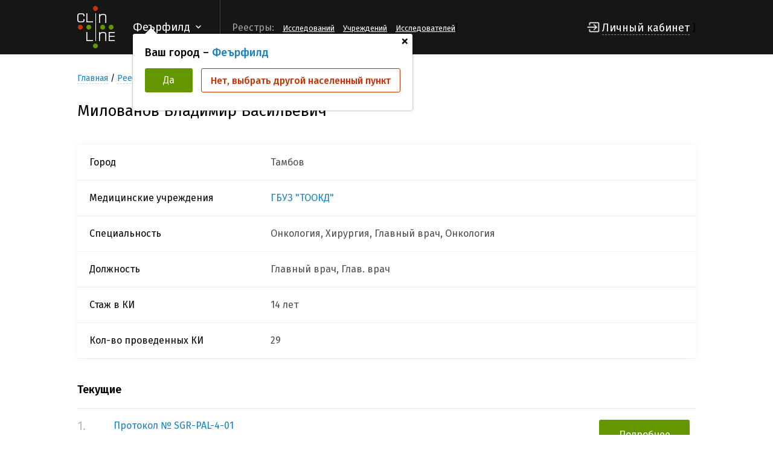

--- FILE ---
content_type: text/html; charset=UTF-8
request_url: https://clinline.ru/reestr-issledovatelej/podrobno-ob-issledovatele.html?id=1724
body_size: 33451
content:
<!DOCTYPE html>
<html lang="en">
<head>
    <meta http-equiv="Content-Type" content="text/html; charset=UTF-8" />
    <meta name="yandex-verification" content="f56f3296fb4eddf7" />
    <meta name="viewport" content="width=device-width, initial-scale=1.0">
    <meta http-equiv="X-UA-Compatible" content="ie=edge">
    <title>Подробно об исследователе - ClinLine</title>
    
    <meta name="keywords" content="Подробно об исследователе" />
    <meta name="description" content="" />
    <base href="https://clinline.ru/"/>
    <script src="https://kit.fontawesome.com/74c592dc07.js"></script>
    <link rel="stylesheet" href="/css/style.css">
    <link rel="stylesheet" href="/css/main.css?v=1769553011">
    <link rel="stylesheet" href="/css/media.css">
    <script src="https://ajax.googleapis.com/ajax/libs/jquery/3.2.1/jquery.min.js"></script>
    <script src="/js/main.js"></script>

    <script src="/js/jquery.sumoselect.min.js"></script>
    <link rel="stylesheet" href="/css/sumoselect.min.css">

    <link rel="apple-touch-icon" sizes="180x180" href="/apple-touch-icon.png">
    <link rel="icon" type="image/png" sizes="32x32" href="/favicon-32x32.png">
    <link rel="icon" type="image/png" sizes="16x16" href="/favicon-16x16.png">
    <link rel="manifest" href="/site.webmanifest">
    <link rel="mask-icon" href="/safari-pinned-tab.svg" color="#5bbad5">
    <meta name="msapplication-TileColor" content="#da532c">
    <meta name="theme-color" content="#ffffff">

    <link rel="stylesheet" href="//fonts.googleapis.com/css?family=Roboto:400,500,700,400italic|Material+Icons">
</head>
<body>

<header>
    <h1 class="hidden">GY48LS6</h1>
    <div class="wrapper">
        <a href="/" class="logo">
            <img src="/img/logo.png" alt="ClinLine">
        </a>
        <div class="select-line">
            <div class="select-line-selected">Феърфилд</div>
            
                <div class="pop-city">
                  <a href="javascript:void(0);" class="close">+</a>
                  <div class="title">Ваш город – <span>Феърфилд</span></div>
                  <div class="btns">
                    <a href="javascript:void(0);" class="btn btn-accept">Да</a>
                    <a href="javascript:void(0);" class="btn btn-abort">Нет, выбрать другой населенный пункт</a>
                  </div>
                </div>
        </div>
        <div class="del"></div>
        <div class="line-menu-btn">
            <div id="hamburger">
                <span></span>
                <span></span>
                <span></span>
            </div>
            <div id="cross">
                <span></span>
                <span></span>
            </div>
        </div>
        <div class="line-menu">
            <div class="name">Реестры:</div>
            <ul>
<!--                <li><a href="/reestr-covid-19.html">COVID-19</a></li>-->
                <li><a href="reestr-klinicheskih-issledovanij.html">Исследований</a></li>
                <li><a href="reestr-medicinskih-uchrezhdenij.html">Учреждений</a></li>
                <li><a href="reestr-issledovatelej.html">Исследователей</a></li>
                
            </ul>
        </div>
        [
        
          <div class="login">
            <a href="#login" class="openPopUp">Личный кабинет</a>
          </div>
        ]
    </div>
</header>


<script>
    $(document).ready(function(){
        var heigthHeader = $('header').innerHeight();
        var delta = heigthHeader - 90;
        $('body').css('padding-top', delta+90);
    });
</script>
<style>
    .beta {text-align: center;padding:15px 0;}
</style>





<div class="page-content">
  <div class="wrapper">
    <div class="bread-crumbs">
      <ul>
        <li><a href="/">Главная</a></li>
        <li><a href="reestr-issledovatelej.html">Реестр Исследователей</a></li>
        <li><span>Милованов Владимир Васильевич</span></li>
      </ul>
    </div>
    <div class="title-block">
      <h1>Милованов Владимир Васильевич</h1><br>
      
      <div class="btns">
        
      </div>
    </div>
      <span></span>
    <div class="datas">
      <div class="group-data">
        <div class="infos-data">
<!--          <div class="row-data">-->
<!--            <span class="name">Регион</span>-->
<!--            <span class="value">Тамбовская область</span>-->
<!--          </div>-->
          <div class="row-data">
            <span class="name">Город</span>
            <span class="value">Тамбов</span>
          </div>
          <div class="row-data">
             <span class="name">Медицинские учреждения</span>
             <span class="value">
              <a href="/reestr-medicinskih-uchrezhdenij/gosudarstvennoe-byudzhetnoe-uchrezhdenie-zdravoohraneniya-tambovskij-oblastnoj-onkologicheskij-klinicheskij-dispanser.html">ГБУЗ "ТООКД"</a>
             </span>
          </div>
          <div class="row-data">
            <span class="name">Специальность</span>
            <span class="value" style="width: 680px;">Онкология, Хирургия, Главный врач, Онкология</span>
          </div>
          <div class="row-data">
            <span class="name">Должность</span>
            <span class="value" style="width: 680px;">Главный врач, Глав. врач</span>
          </div>
          <!-- [-+spech_all+-] -->
<!--          [-+spech2+-]-->
          
          <div class="row-data">
            <span class="name">Стаж в КИ</span>
            <span class="value">14 лет</span>
          </div>
          <div class="row-data">
            <span class="name">Кол-во проведенных КИ</span>
            <span class="value">29</span>
          </div>
        </div>
      </div>
      
      

<div class="group-data"><div class="title">Текущие</div><div class="research"><div class="study">
<div class="number">1.</div>
<div class="info">
<div class="row-info">
<span class="">
<a href="/reestr-klinicheskih-issledovanij/603-30.09.2021.html" class="title">Протокол № SGR-PAL-4-01</a>
</span>
</div>
<div class="row-info">
<span class="name">Название протокола</span>
<span class="value">Проспективное, сравнительное, рандомизированное, двойное-слепое, в двух периодах с перекрестным дизайном плацебо- контролируемое клиническое исследование эффективности и безопасности лекарственного препарата Сегидрин</span>
</div>
<div class="row-info">
<span class="name">Терапевтическая область</span>
<span class="value">Онкология</span>
</div>
<div class="row-info">
<span class="name">Дата начала и окончания КИ</span>
<span class="value">30.09.2021 - 31.12.2022</span>
</div>
<div class="row-info">
<span class="name">Номер и дата РКИ</span>
<span class="value">№ 603 от 30.09.2021</span>
</div>
<div class="row-info">
<span class="name">Организация, проводящая КИ</span>
<span class="value">Публичное акционерное общество "Фармсинтез"</span>
</div>
<div class="row-info">
<span class="name">Наименование ЛП</span>
<span class="value">Сегидрин®</span>
</div>
<div class="row-info">
<span class="name">Города</span>
<span class="value">Кострома, Москва, Обнинск, Санкт-Петербург, Тамбов</span>
</div>
<div class="row-info">
<span class="name">Фаза КИ</span>
<span class="value">IV</span>
</div>
</div>
<div class="btns nowrp">
<a href="/reestr-klinicheskih-issledovanij/603-30.09.2021.html" data-id="13789" class="btn btn-accept">Подробнее</a>

</div>
</div>
<div class="study">
<div class="number">2.</div>
<div class="info">
<div class="row-info">
<span class="">
<a href="/reestr-klinicheskih-issledovanij/111-01.03.2021.html" class="title">Протокол № MOR208C310</a>
</span>
</div>
<div class="row-info">
<span class="name">Название протокола</span>
<span class="value">Многоцентровое рандомизированное, двойное слепое, плацебо-контролируемое исследование III фазы с целью оценки эффективности и безопасности лечения тафаситамабом в сочетании с леналидомидом дополнительно к химиотерапии по схеме R-CHOP в сравнении с химиотерапией по схеме R-CHOP у пациентов с впервые выявленной диффузной В-крупноклеточной лимфомой (ДВКЛ), которые ранее не проходили лечения по этому показанию и входят в группу высокого промежуточного или высокого риска</span>
</div>
<div class="row-info">
<span class="name">Терапевтическая область</span>
<span class="value">Гематология, Онкология</span>
</div>
<div class="row-info">
<span class="name">Дата начала и окончания КИ</span>
<span class="value">01.04.2021 - 31.12.2026</span>
</div>
<div class="row-info">
<span class="name">Номер и дата РКИ</span>
<span class="value">№ 111 от 01.03.2021</span>
</div>
<div class="row-info">
<span class="name">Организация, проводящая КИ</span>
<span class="value">«МорфоСис АГ»</span>
</div>
<div class="row-info">
<span class="name">Наименование ЛП</span>
<span class="value">Тафаситамаб (MOR00208)</span>
</div>
<div class="row-info">
<span class="name">Города</span>
<span class="value">Екатеринбург, Казань, Москва, Новосибирск, Петрозаводск, Ростов-на-Дону, Санкт-Петербург, Тамбов, Уфа, Ярославль</span>
</div>
<div class="row-info">
<span class="name">Фаза КИ</span>
<span class="value">III</span>
</div>
</div>
<div class="btns nowrp">
<a href="/reestr-klinicheskih-issledovanij/111-01.03.2021.html" data-id="13238" class="btn btn-accept">Подробнее</a>

</div>
</div>
<div class="study">
<div class="number">3.</div>
<div class="info">
<div class="row-info">
<span class="">
<a href="/reestr-klinicheskih-issledovanij/21-20.01.2021.html" class="title">Протокол № TRA-2/23012020</a>
</span>
</div>
<div class="row-info">
<span class="name">Название протокола</span>
<span class="value">Многоцентровое, рандомизированное, двойное слепое, сравнительное исследование эффективности и переносимости препаратов Трастузумаб, лиофилизат для приготовления концентрата для приготовления раствора для инфузий, производства ООО Мабскейл, Россия и Герцептин®, лиофилизат для приготовления концентрата для приготовления раствора для инфузий, производства Ф. Хоффман-Ля Рош Лтд., Швейцария в комбинации с неоадъювантной химиотерапией и последующей адъювантной монотерапией у пациенток с HER2-положительным операбельным раком молочной железы</span>
</div>
<div class="row-info">
<span class="name">Терапевтическая область</span>
<span class="value">Онкология</span>
</div>
<div class="row-info">
<span class="name">Дата начала и окончания КИ</span>
<span class="value">20.01.2021 - 31.12.2025</span>
</div>
<div class="row-info">
<span class="name">Номер и дата РКИ</span>
<span class="value">№ 21 от 20.01.2021</span>
</div>
<div class="row-info">
<span class="name">Организация, проводящая КИ</span>
<span class="value">ООО  "Мабскейл"</span>
</div>
<div class="row-info">
<span class="name">Наименование ЛП</span>
<span class="value">Трастузумаб</span>
</div>
<div class="row-info">
<span class="name">Города</span>
<span class="value">Архангельск, Барнаул, Волгоград, Иваново, Казань, Калининград, Киров, Красноярск, Кузьмоловский, Курск, Москва, Мурманск, Нижний Новгород, Новосибирск, Омск, Пятигорск, Ростов-на-Дону, Рязань, Самара, Санкт-Петербург, Сочи, Сыктывкар, Тольятти, Томск</span>
</div>
<div class="row-info">
<span class="name">Фаза КИ</span>
<span class="value">III</span>
</div>
</div>
<div class="btns nowrp">
<a href="/reestr-klinicheskih-issledovanij/21-20.01.2021.html" data-id="13138" class="btn btn-accept">Подробнее</a>

</div>
</div>
<div class="study">
<div class="number">4.</div>
<div class="info">
<div class="row-info">
<span class="">
<a href="/reestr-klinicheskih-issledovanij/66-17.02.2020.html" class="title">Протокол № SYD985.003</a>
</span>
</div>
<div class="row-info">
<span class="name">Название протокола</span>
<span class="value">Исследование II фазы с целью оценки безопасности и эффективности терапии препаратом SYD985, конъюгатом антитела и лекарственного вещества, проводимое в одной группе пациенток с рецидивирующим, распространенным или метастатическим раком эндометрия с экспрессией HER2, у которых ранее было выявлено прогрессирование заболевания на фоне или после проведения химиотерапии первой линии на основе препаратов платины</span>
</div>
<div class="row-info">
<span class="name">Терапевтическая область</span>
<span class="value">Онкология</span>
</div>
<div class="row-info">
<span class="name">Дата начала и окончания КИ</span>
<span class="value">01.03.2020 - 01.07.2022</span>
</div>
<div class="row-info">
<span class="name">Номер и дата РКИ</span>
<span class="value">№ 66 от 17.02.2020</span>
</div>
<div class="row-info">
<span class="name">Организация, проводящая КИ</span>
<span class="value">«Биондис Б.В.»</span>
</div>
<div class="row-info">
<span class="name">Наименование ЛП</span>
<span class="value">SYD985 (трастузумаб дуокармазин)</span>
</div>
<div class="row-info">
<span class="name">Города</span>
<span class="value">Архангельск, Волгоград, Иркутск, Омск, Оренбург, Пятигорск, Санкт-Петербург, Сочи, Тамбов, Уфа, Челябинск</span>
</div>
<div class="row-info">
<span class="name">Фаза КИ</span>
<span class="value">II</span>
</div>
</div>
<div class="btns nowrp">
<a href="/reestr-klinicheskih-issledovanij/66-17.02.2020.html" data-id="12120" class="btn btn-accept">Подробнее</a>

</div>
</div>
<div class="study">
<div class="number">5.</div>
<div class="info">
<div class="row-info">
<span class="">
<a href="/reestr-klinicheskih-issledovanij/496-05.09.2019.html" class="title">Протокол № 20140346</a>
</span>
</div>
<div class="row-info">
<span class="name">Название протокола</span>
<span class="value">RECITE: рандомизированное плацебо-контролируемое двойное слепое исследование 3 фазы ромиплостима при лечении тромбоцитопении, индуцированной химиотерапией, у пациентов, получавших химиотерапию на основе оксалиплатина для лечения рака желудочно-кишечного тракта, рака поджелудочной железы или колоректального рака</span>
</div>
<div class="row-info">
<span class="name">Терапевтическая область</span>
<span class="value">Онкология</span>
</div>
<div class="row-info">
<span class="name">Дата начала и окончания КИ</span>
<span class="value">05.09.2019 - 31.12.2022</span>
</div>
<div class="row-info">
<span class="name">Номер и дата РКИ</span>
<span class="value">№ 496 от 05.09.2019</span>
</div>
<div class="row-info">
<span class="name">Организация, проводящая КИ</span>
<span class="value">"Амджен Инк."</span>
</div>
<div class="row-info">
<span class="name">Наименование ЛП</span>
<span class="value">Энплейт (Ромиплостим, AMG 531)</span>
</div>
<div class="row-info">
<span class="name">Города</span>
<span class="value">Архангельск, Казань, Киров, Москва, Нижний Новгород, Омск, Пятигорск, Рязань, Санкт-Петербург, Сочи, Тамбов, Уфа</span>
</div>
<div class="row-info">
<span class="name">Фаза КИ</span>
<span class="value">III</span>
</div>
</div>
<div class="btns nowrp">
<a href="/reestr-klinicheskih-issledovanij/496-05.09.2019.html" data-id="11629" class="btn btn-accept">Подробнее</a>

</div>
</div>
<div class="study">
<div class="number">6.</div>
<div class="info">
<div class="row-info">
<span class="">
<a href="/reestr-klinicheskih-issledovanij/491-05.09.2019.html" class="title">Протокол № 20170770</a>
</span>
</div>
<div class="row-info">
<span class="name">Название протокола</span>
<span class="value">PROCLAIM: Рандомизированное плацебо-контролируемое двойное слепое исследование 3 фазы ромиплостима при лечении тромбоцитопении, индуцированной химиотерапией, у пациентов, получавших химиотерапию для лечения немелкоклеточного рака легких, рака яичников или рака молочной железы</span>
</div>
<div class="row-info">
<span class="name">Терапевтическая область</span>
<span class="value">Онкология</span>
</div>
<div class="row-info">
<span class="name">Дата начала и окончания КИ</span>
<span class="value">06.10.2019 - 31.12.2022</span>
</div>
<div class="row-info">
<span class="name">Номер и дата РКИ</span>
<span class="value">№ 491 от 05.09.2019</span>
</div>
<div class="row-info">
<span class="name">Организация, проводящая КИ</span>
<span class="value">"Амджен Инк."</span>
</div>
<div class="row-info">
<span class="name">Наименование ЛП</span>
<span class="value">Энплейт (Ромиплостим, AMG 531)</span>
</div>
<div class="row-info">
<span class="name">Города</span>
<span class="value">Архангельск, Казань, Киров, Москва, Нижний Новгород, Омск, Пятигорск, Рязань, Сочи, Тамбов, Уфа</span>
</div>
<div class="row-info">
<span class="name">Фаза КИ</span>
<span class="value">III</span>
</div>
</div>
<div class="btns nowrp">
<a href="/reestr-klinicheskih-issledovanij/491-05.09.2019.html" data-id="11630" class="btn btn-accept">Подробнее</a>

</div>
</div>
<div class="study">
<div class="number">7.</div>
<div class="info">
<div class="row-info">
<span class="">
<a href="/reestr-klinicheskih-issledovanij/182-10.04.2019.html" class="title">Протокол № ANAM-17-20</a>
</span>
</div>
<div class="row-info">
<span class="name">Название протокола</span>
<span class="value">Многоцентровое рандомизированное, двойное слепое, плацебо-контролируемое исследование III фазы, проводимое с целью оценки эффективности и безопасности анаморелина гидрохлорида, применяемого для восполнения дефицита массы тела и лечения анорексии, развившихся на фоне распространенного немелкоклеточного рака легкого у взрослых пациентов</span>
</div>
<div class="row-info">
<span class="name">Терапевтическая область</span>
<span class="value">Онкология</span>
</div>
<div class="row-info">
<span class="name">Дата начала и окончания КИ</span>
<span class="value">10.04.2019 - 31.12.2022</span>
</div>
<div class="row-info">
<span class="name">Номер и дата РКИ</span>
<span class="value">№ 182 от 10.04.2019</span>
</div>
<div class="row-info">
<span class="name">Организация, проводящая КИ</span>
<span class="value">«Хелсинн Хелскеа СА»</span>
</div>
<div class="row-info">
<span class="name">Наименование ЛП</span>
<span class="value">Анаморелина гидрохлорид</span>
</div>
<div class="row-info">
<span class="name">Города</span>
<span class="value">Иваново, Ижевск, Калининград, Курск, Москва, Обнинск, Омск, Санкт-Петербург, Тамбов, Томск, Челябинск</span>
</div>
<div class="row-info">
<span class="name">Фаза КИ</span>
<span class="value">III</span>
</div>
</div>
<div class="btns nowrp">
<a href="/reestr-klinicheskih-issledovanij/182-10.04.2019.html" data-id="11230" class="btn btn-accept">Подробнее</a>

</div>
</div>
<div class="study">
<div class="number">8.</div>
<div class="info">
<div class="row-info">
<span class="">
<a href="/reestr-klinicheskih-issledovanij/136-27.03.2018.html" class="title">Протокол № RPC01-3203</a>
</span>
</div>
<div class="row-info">
<span class="name">Название протокола</span>
<span class="value">Многоцентровое рандомизированное, двойное слепое, плацебо-контролируемое исследование III фазы с целью оценки озанимода для приема внутрь при проведении поддерживающей терапии пациентам со среднетяжелым или тяжелым течением болезни Крона в активной форме.</span>
</div>
<div class="row-info">
<span class="name">Терапевтическая область</span>
<span class="value">Неврология, Гастроэнтерология, Колопроктология</span>
</div>
<div class="row-info">
<span class="name">Дата начала и окончания КИ</span>
<span class="value">01.06.2018 - 30.11.2024</span>
</div>
<div class="row-info">
<span class="name">Номер и дата РКИ</span>
<span class="value">№ 136 от 27.03.2018</span>
</div>
<div class="row-info">
<span class="name">Организация, проводящая КИ</span>
<span class="value">«Селджен Интернешнл II Сарл»</span>
</div>
<div class="row-info">
<span class="name">Наименование ЛП</span>
<span class="value">озанимод (озанимод, озанимод)</span>
</div>
<div class="row-info">
<span class="name">Города</span>
<span class="value">Барнаул, Батайск, Великий Новгород, Владивосток, Владимир, Волгоград, Екатеринбург, Казань, Калининград, Калуга, Кемерово, Краснодар, Красноярск, Москва, Нижний Новгород, Новосибирск, Омск, Оренбург, Пенза, Петрозаводск, Пятигорск, Ростов-на-Дону, Самара, Санкт-Петербург, Саратов, Сочи, Сургут, Тамбов, Томск, Тула, Ульяновск, Уфа, Ханты-Мансийск, Челябинск, Чита</span>
</div>
<div class="row-info">
<span class="name">Фаза КИ</span>
<span class="value">III</span>
</div>
</div>
<div class="btns nowrp">
<a href="/reestr-klinicheskih-issledovanij/136-27.03.2018.html" data-id="2819" class="btn btn-accept">Подробнее</a>

</div>
</div>
<div class="study">
<div class="number">9.</div>
<div class="info">
<div class="row-info">
<span class="">
<a href="/reestr-klinicheskih-issledovanij/137-27.03.2018.html" class="title">Протокол № RPC01-3204</a>
</span>
</div>
<div class="row-info">
<span class="name">Название протокола</span>
<span class="value">Дополнительное многоцентровое открытое исследование III фазы с целью оценки озанимода для приема внутрь при лечении пациентов со среднетяжелым или тяжелым течением болезни Крона в активной форме.</span>
</div>
<div class="row-info">
<span class="name">Терапевтическая область</span>
<span class="value">Неврология, Гастроэнтерология, Колопроктология</span>
</div>
<div class="row-info">
<span class="name">Дата начала и окончания КИ</span>
<span class="value">01.05.2018 - 28.02.2023</span>
</div>
<div class="row-info">
<span class="name">Номер и дата РКИ</span>
<span class="value">№ 137 от 27.03.2018</span>
</div>
<div class="row-info">
<span class="name">Организация, проводящая КИ</span>
<span class="value">«Селджен Интернешнл II Сарл»</span>
</div>
<div class="row-info">
<span class="name">Наименование ЛП</span>
<span class="value">озанимод (озанимод, озанимод)</span>
</div>
<div class="row-info">
<span class="name">Города</span>
<span class="value">Барнаул, Батайск, Великий Новгород, Владивосток, Владимир, Волгоград, Екатеринбург, Казань, Калининград, Калуга, Кемерово, Краснодар, Красноярск, Москва, Нижний Новгород, Новосибирск, Омск, Оренбург, Пенза, Петрозаводск, Пятигорск, Ростов-на-Дону, Самара, Санкт-Петербург, Саратов, Сочи, Сургут, Тамбов, Томск, Тула, Ульяновск, Уфа, Ханты-Мансийск, Челябинск, Чита</span>
</div>
<div class="row-info">
<span class="name">Фаза КИ</span>
<span class="value">III</span>
</div>
</div>
<div class="btns nowrp">
<a href="/reestr-klinicheskih-issledovanij/137-27.03.2018.html" data-id="2820" class="btn btn-accept">Подробнее</a>

</div>
</div>
<div class="study">
<div class="number">10.</div>
<div class="info">
<div class="row-info">
<span class="">
<a href="/reestr-klinicheskih-issledovanij/790-28.12.2015.html" class="title">Протокол № AB14005</a>
</span>
</div>
<div class="row-info">
<span class="name">Название протокола</span>
<span class="value">Проспективное, многоцентровое, двойное слепое, рандомизированное, плацебо-контролируемое исследование 3-й фазы для оценки эффективности и безопасности маситиниба в комбинации с иринотеканом у пациентов с поздними стадиями аденокарциномы пищевода и желудка, с рецидивом после химиотерапии первой линии</span>
</div>
<div class="row-info">
<span class="name">Терапевтическая область</span>
<span class="value">Онкология</span>
</div>
<div class="row-info">
<span class="name">Дата начала и окончания КИ</span>
<span class="value">28.12.2015 - 31.12.2022</span>
</div>
<div class="row-info">
<span class="name">Номер и дата РКИ</span>
<span class="value">№ 790 от 28.12.2015</span>
</div>
<div class="row-info">
<span class="name">Организация, проводящая КИ</span>
<span class="value">AB SCIENCE</span>
</div>
<div class="row-info">
<span class="name">Наименование ЛП</span>
<span class="value">Маситиниба мезилат</span>
</div>
<div class="row-info">
<span class="name">Города</span>
<span class="value">Архангельск, Барнаул, Казань, Москва, Омск, Пятигорск, Санкт-Петербург, Тамбов, Уфа, Челябинск</span>
</div>
<div class="row-info">
<span class="name">Фаза КИ</span>
<span class="value">III</span>
</div>
</div>
<div class="btns nowrp">
<a href="/reestr-klinicheskih-issledovanij/790-28.12.2015.html" data-id="4119" class="btn btn-accept">Подробнее</a>

</div>
</div>
<div class="study">
<div class="number">11.</div>
<div class="info">
<div class="row-info">
<span class="">
<a href="/reestr-klinicheskih-issledovanij/19-22.01.2014.html" class="title">Протокол № PCI-32765FLR3001</a>
</span>
</div>
<div class="row-info">
<span class="name">Название протокола</span>
<span class="value">Рандомизированное, двойное слепое, плацебо-контролируемое исследование III фазы по оценке применения ингибитора тирозинкиназы Брутона, PCI-32765 (Ибрутиниб) в сочетании с бендамустином и ритуксимабом или ритуксимабом, циклофосфамидом, доксорубицином, винкристином и преднизолоном у пациентов, получавших ранее терапию по поводу индолентной неходжкинской лимфомы</span>
</div>
<div class="row-info">
<span class="name">Терапевтическая область</span>
<span class="value">Гематология</span>
</div>
<div class="row-info">
<span class="name">Дата начала и окончания КИ</span>
<span class="value">22.01.2014 - 31.12.2022</span>
</div>
<div class="row-info">
<span class="name">Номер и дата РКИ</span>
<span class="value">№ 19 от 22.01.2014</span>
</div>
<div class="row-info">
<span class="name">Организация, проводящая КИ</span>
<span class="value">Янссен-Силаг Интернешнл НВ</span>
</div>
<div class="row-info">
<span class="name">Наименование ЛП</span>
<span class="value">PCI-32765 (Ибрутиниб)</span>
</div>
<div class="row-info">
<span class="name">Города</span>
<span class="value">Архангельск, Великий Новгород, Волгоград, Екатеринбург, Иркутск, Краснодар, Москва, Нижний Новгород, Новосибирск, Обнинск, Петрозаводск, Пятигорск, Ростов-на-Дону, Санкт-Петербург, Сочи, Сыктывкар, Тамбов, Томск</span>
</div>
<div class="row-info">
<span class="name">Фаза КИ</span>
<span class="value">III</span>
</div>
</div>
<div class="btns nowrp">
<a href="/reestr-klinicheskih-issledovanij/19-22.01.2014.html" data-id="4693" class="btn btn-accept">Подробнее</a>

</div>
</div>
</div></div>
<div class="group-data"><div class="title complected">Завершенные</div><div class="research complected"><div class="study">
<div class="number">1.</div>
<div class="info">
<div class="row-info">
<span class="">
<a href="/reestr-klinicheskih-issledovanij/135-27.03.2018.html" class="title">Протокол № RPC01-3201</a>
</span>
</div>
<div class="row-info">
<span class="name">Название протокола</span>
<span class="value">Многоцентровое рандомизированное, двойное слепое, плацебо-контролируемое исследование III фазы с целью оценки озанимода для приема внутрь при проведении индукционной терапии пациентам со среднетяжелым или тяжелым течением болезни Крона в активной форме (исследование № 1 по оценке индукционной терапии)</span>
</div>
<div class="row-info">
<span class="name">Терапевтическая область</span>
<span class="value">Неврология, Гастроэнтерология, Колопроктология</span>
</div>
<div class="row-info">
<span class="name">Дата начала и окончания КИ</span>
<span class="value">27.03.2018 - 30.04.2022</span>
</div>
<div class="row-info">
<span class="name">Номер и дата РКИ</span>
<span class="value">№ 135 от 27.03.2018</span>
</div>
<div class="row-info">
<span class="name">Организация, проводящая КИ</span>
<span class="value">«Селджен Интернешнл II Сарл»</span>
</div>
<div class="row-info">
<span class="name">Наименование ЛП</span>
<span class="value">озанимод (озанимод, озанимод)</span>
</div>
<div class="row-info">
<span class="name">Города</span>
<span class="value">Барнаул, Великий Новгород, Владивосток, Владимир, Казань, Краснодар, Красноярск, Москва, Новосибирск, Петрозаводск, Пятигорск, Ростов-на-Дону, Самара, Санкт-Петербург, Сургут, Тамбов, Тула, Ульяновск, Уфа, Ханты-Мансийск, Чита</span>
</div>
<div class="row-info">
<span class="name">Фаза КИ</span>
<span class="value">III</span>
</div>
</div>
</div>
<div class="study">
<div class="number">2.</div>
<div class="info">
<div class="row-info">
<span class="">
<a href="/reestr-klinicheskih-issledovanij/27-25.01.2018.html" class="title">Протокол № TROIKA</a>
</span>
</div>
<div class="row-info">
<span class="name">Название протокола</span>
<span class="value">Рандомизированное многоцентровое двойное слепое исследование III фазы по оценке эквивалентности лекарственных препаратов, проводимое в параллельных группах пациентов с ранним раком молочной железы HER2+ с целью сравнения эффективности, безопасности и фармакокинетических свойств препарата HD201 и Герцептина®.</span>
</div>
<div class="row-info">
<span class="name">Терапевтическая область</span>
<span class="value">Онкология</span>
</div>
<div class="row-info">
<span class="name">Дата начала и окончания КИ</span>
<span class="value">25.01.2018 - 30.04.2022</span>
</div>
<div class="row-info">
<span class="name">Номер и дата РКИ</span>
<span class="value">№ 27 от 25.01.2018</span>
</div>
<div class="row-info">
<span class="name">Организация, проводящая КИ</span>
<span class="value">«Престиж БиоФарма Пте Лтд»</span>
</div>
<div class="row-info">
<span class="name">Наименование ЛП</span>
<span class="value">HD201 (Трастузумаб)</span>
</div>
<div class="row-info">
<span class="name">Города</span>
<span class="value">Казань, Курск, Магнитогорск, Москва, Омск, Оренбург, Пятигорск, Рязань, Санкт-Петербург, Тамбов, Уфа, Челябинск</span>
</div>
<div class="row-info">
<span class="name">Фаза КИ</span>
<span class="value">III</span>
</div>
</div>
</div>
<div class="study">
<div class="number">3.</div>
<div class="info">
<div class="row-info">
<span class="">
<a href="/reestr-klinicheskih-issledovanij/621-02.09.2016.html" class="title">Протокол № AB11002</a>
</span>
</div>
<div class="row-info">
<span class="name">Название протокола</span>
<span class="value">Проспективное, многоцентровое, рандомизированное, в двух параллельных группах, открытое исследование 3 фазы с активным контролем по оценке эффективности и безопасности маситиниба в сравнении с сунитинибом у пациентов с гастроинтестинальной стромальной опухолью после прогрессии при лечении иматинибом</span>
</div>
<div class="row-info">
<span class="name">Терапевтическая область</span>
<span class="value">Онкология</span>
</div>
<div class="row-info">
<span class="name">Дата начала и окончания КИ</span>
<span class="value">02.09.2016 - 31.12.2021</span>
</div>
<div class="row-info">
<span class="name">Номер и дата РКИ</span>
<span class="value">№ 621 от 02.09.2016</span>
</div>
<div class="row-info">
<span class="name">Организация, проводящая КИ</span>
<span class="value">AB SCIENCE</span>
</div>
<div class="row-info">
<span class="name">Наименование ЛП</span>
<span class="value">Маситиниба мезилат</span>
</div>
<div class="row-info">
<span class="name">Города</span>
<span class="value">Барнаул, Тамбов, Тюмень, Ханты-Мансийск</span>
</div>
<div class="row-info">
<span class="name">Фаза КИ</span>
<span class="value">III</span>
</div>
</div>
</div>
<div class="study">
<div class="number">4.</div>
<div class="info">
<div class="row-info">
<span class="">
<a href="/reestr-klinicheskih-issledovanij/247-18.05.2015.html" class="title">Протокол № КИ-36/14</a>
</span>
</div>
<div class="row-info">
<span class="name">Название протокола</span>
<span class="value">Многоцентровое, международное, проспективное, рандомизированное, плацебо-контролируемое, двойное слепое исследование в параллельных группах по подбору оптимальных дозировок и установлению эффективности и безопасности препарата Апагин, концентрат для приготовления раствора для инфузий, 33 мг/мл (производитель ЗАО ГЕНЕРИУМ, Россия) в сочетании со стандартной химиотерапией у пациентов с метастатическим колоректальным раком  (Фаза II/III)</span>
</div>
<div class="row-info">
<span class="name">Терапевтическая область</span>
<span class="value">Онкология</span>
</div>
<div class="row-info">
<span class="name">Дата начала и окончания КИ</span>
<span class="value">18.05.2015 - 30.06.2017</span>
</div>
<div class="row-info">
<span class="name">Номер и дата РКИ</span>
<span class="value">№ 247 от 18.05.2015</span>
</div>
<div class="row-info">
<span class="name">Организация, проводящая КИ</span>
<span class="value">Общество с ограниченной ответственностью «Международный биотехнологический центр «Генериум» (ООО «МБЦ «Генериум»)</span>
</div>
<div class="row-info">
<span class="name">Наименование ЛП</span>
<span class="value">Апагин (Генериумаб)</span>
</div>
<div class="row-info">
<span class="name">Города</span>
<span class="value">Архангельск, Великий Новгород, Екатеринбург, Казань, Кемерово, Киров, Краснодар, Красноярск, Курск, Липецк, Москва, Новосибирск, Обнинск, Омск, Пятигорск, Самара, Санкт-Петербург, Смоленск, Сочи, Ставрополь, Тамбов, Тюмень, Уфа, Ярославль</span>
</div>
<div class="row-info">
<span class="name">Фаза КИ</span>
<span class="value">II-III</span>
</div>
</div>
</div>
<div class="study">
<div class="number">5.</div>
<div class="info">
<div class="row-info">
<span class="">
<a href="/reestr-klinicheskih-issledovanij/691-03.12.2014.html" class="title">Протокол № СL01003041</a>
</span>
</div>
<div class="row-info">
<span class="name">Название протокола</span>
<span class="value">Многоцентровое открытое рандомизированное сравнительное исследование фармакокинетики, эффективности и безопасности применения препарата РФМ-203 (RPH-203/L01003), раствор для подкожного введения (ЗАО “Р-Фарм”, Россия), и препарата Эксджива® (деносумаб, Амджен Мэньюфэкчуринг Лимитед, Нидерланды) у пациенток с метастазами рака молочной железы в кости</span>
</div>
<div class="row-info">
<span class="name">Терапевтическая область</span>
<span class="value">Онкология</span>
</div>
<div class="row-info">
<span class="name">Дата начала и окончания КИ</span>
<span class="value">03.12.2014 - 31.01.2018</span>
</div>
<div class="row-info">
<span class="name">Номер и дата РКИ</span>
<span class="value">№ 691 от 03.12.2014</span>
</div>
<div class="row-info">
<span class="name">Организация, проводящая КИ</span>
<span class="value">ЗАО "Р-Фарм"</span>
</div>
<div class="row-info">
<span class="name">Наименование ЛП</span>
<span class="value">РФМ-203 (Рекомбинантный гибридный белок – остеопротегерин-IgG1(Fc)</span>
</div>
<div class="row-info">
<span class="name">Города</span>
<span class="value">Архангельск, Екатеринбург, Казань, Краснодар, Магнитогорск, Обнинск, Омск, Санкт-Петербург, Тамбов, Челябинск, Ярославль</span>
</div>
<div class="row-info">
<span class="name">Фаза КИ</span>
<span class="value">II</span>
</div>
</div>
</div>
<div class="study">
<div class="number">6.</div>
<div class="info">
<div class="row-info">
<span class="">
<a href="/reestr-klinicheskih-issledovanij/604-30.10.2014.html" class="title">Протокол № AB12005</a>
</span>
</div>
<div class="row-info">
<span class="name">Название протокола</span>
<span class="value">Проспективное, многоцентровое, рандомизированное (две последовательные рандомизации), двойное слепое, в двух параллельных группах, исследование 3 фазы эффективности и безопасности маситиниба в комбинации с гемцитабином по сравнению с комбинацией гемцитабина с плацебо в качестве первой линии терапии, с последующей терапией второй линии маситинибом в комбинации с режимом FOLFIRI 3   по сравнению с плацебо в комбинации с режимом FOLFIRI 3   в лечении пациентов с нерезектабельным местно-распространенным или метастатическим раком поджелудочной железы</span>
</div>
<div class="row-info">
<span class="name">Терапевтическая область</span>
<span class="value">Онкология</span>
</div>
<div class="row-info">
<span class="name">Дата начала и окончания КИ</span>
<span class="value">30.10.2014 - 31.12.2020</span>
</div>
<div class="row-info">
<span class="name">Номер и дата РКИ</span>
<span class="value">№ 604 от 30.10.2014</span>
</div>
<div class="row-info">
<span class="name">Организация, проводящая КИ</span>
<span class="value">AB SCIENCE</span>
</div>
<div class="row-info">
<span class="name">Наименование ЛП</span>
<span class="value">Маситиниб мезилат</span>
</div>
<div class="row-info">
<span class="name">Города</span>
<span class="value">Архангельск, Волгоград, Казань, Курск, Москва, Омск, Пятигорск, Самара, Санкт-Петербург, Тамбов, Челябинск, Ярославль</span>
</div>
<div class="row-info">
<span class="name">Фаза КИ</span>
<span class="value">III</span>
</div>
</div>
</div>
<div class="study">
<div class="number">7.</div>
<div class="info">
<div class="row-info">
<span class="">
<a href="/reestr-klinicheskih-issledovanij/427-09.07.2013.html" class="title">Протокол № PUMA-NER-1301</a>
</span>
</div>
<div class="row-info">
<span class="name">Название протокола</span>
<span class="value">Сравнительное исследование нератиниба и лапатиниба, применяемых в сочетании с капецитабином для лечения метастатического рака молочной железы с повышенной экспрессией рецепторов HER2 у пациентов, которым ранее по этому показанию проводилась терапия ингибиторами рецепторов HER2 по двум или более схемам (кодовое название исследования NALA)</span>
</div>
<div class="row-info">
<span class="name">Терапевтическая область</span>
<span class="value">Онкология</span>
</div>
<div class="row-info">
<span class="name">Дата начала и окончания КИ</span>
<span class="value">09.07.2013 - 30.06.2019</span>
</div>
<div class="row-info">
<span class="name">Номер и дата РКИ</span>
<span class="value">№ 427 от 09.07.2013</span>
</div>
<div class="row-info">
<span class="name">Организация, проводящая КИ</span>
<span class="value">Пума Биотехнолоджи Инкорпорэйтед</span>
</div>
<div class="row-info">
<span class="name">Наименование ЛП</span>
<span class="value">Нератиниб (HKI-272)</span>
</div>
<div class="row-info">
<span class="name">Города</span>
<span class="value">Архангельск, Брянск, Екатеринбург, Кемерово, Курск, Москва, Нижний Новгород, Новосибирск, Орел, Оренбург, Пятигорск, Санкт-Петербург, Тамбов, Уфа, Ярославль</span>
</div>
<div class="row-info">
<span class="name">Фаза КИ</span>
<span class="value">III</span>
</div>
</div>
</div>
<div class="study">
<div class="number">8.</div>
<div class="info">
<div class="row-info">
<span class="">
<a href="/reestr-klinicheskih-issledovanij/178-18.03.2013.html" class="title">Протокол № BCD-020-3</a>
</span>
</div>
<div class="row-info">
<span class="name">Название протокола</span>
<span class="value">Международное многоцентровое открытое сравнительное рандомизированное проспективное клиническое исследование эффективности и безопасности препарата BCD-020 (ритуксимаб производства ЗАО БИОКАД, Россия) и препарата Мабтера® (Ф.Хоффманн-Ля Рош, Лтд., Швейцария) при их использовании в рамках монотерапии у больных CD20-положительной неходжкинской лимфомой низкой степени злокачественности</span>
</div>
<div class="row-info">
<span class="name">Терапевтическая область</span>
<span class="value">Гематология, Онкология</span>
</div>
<div class="row-info">
<span class="name">Дата начала и окончания КИ</span>
<span class="value">18.03.2013 - 31.12.2018</span>
</div>
<div class="row-info">
<span class="name">Номер и дата РКИ</span>
<span class="value">№ 178 от 18.03.2013</span>
</div>
<div class="row-info">
<span class="name">Организация, проводящая КИ</span>
<span class="value">ЗАО "Биокад"</span>
</div>
<div class="row-info">
<span class="name">Наименование ЛП</span>
<span class="value">BCD-020 (Ритуксимаб)</span>
</div>
<div class="row-info">
<span class="name">Города</span>
<span class="value">Архангельск, Барнаул, Волгоград, Воронеж, Екатеринбург, Ижевск, Иркутск, Кемерово, Краснодар, Курск, Липецк, Москва, Обнинск, Орел, Пермь, Петрозаводск, Пятигорск, Ростов-на-Дону, Санкт-Петербург, Смоленск, Сочи, Тамбов, Тольятти, Тула, Тюмень, Уфа</span>
</div>
<div class="row-info">
<span class="name">Фаза КИ</span>
<span class="value">III</span>
</div>
</div>
</div>
<div class="study">
<div class="number">9.</div>
<div class="info">
<div class="row-info">
<span class="">
<a href="/reestr-klinicheskih-issledovanij/548-29.11.2012.html" class="title">Протокол № MYL-Her3001</a>
</span>
</div>
<div class="row-info">
<span class="name">Название протокола</span>
<span class="value">Многоцентровое, двойное слепое, рандомизированное исследование фазы III в параллельных группах для оценки эффективности и безопасности применения препарата Геркулес в сочетании с такcаном по сравнению с Герцептином в сочетании с такcаном в качестве терапии первой линии у пациентов с HER2 позитивным метастатическим раком молочной железы</span>
</div>
<div class="row-info">
<span class="name">Терапевтическая область</span>
<span class="value">Онкология</span>
</div>
<div class="row-info">
<span class="name">Дата начала и окончания КИ</span>
<span class="value">01.12.2012 - 31.10.2018</span>
</div>
<div class="row-info">
<span class="name">Номер и дата РКИ</span>
<span class="value">№ 548 от 29.11.2012</span>
</div>
<div class="row-info">
<span class="name">Организация, проводящая КИ</span>
<span class="value">Mилан Гмбх</span>
</div>
<div class="row-info">
<span class="name">Наименование ЛП</span>
<span class="value">Трастузумаб (Геркулес)</span>
</div>
<div class="row-info">
<span class="name">Города</span>
<span class="value">Архангельск, Белгород, Казань, Курск, Москва, Обнинск, Ростов-на-Дону, Рязань, Самара, Санкт-Петербург, Тамбов, Ярославль</span>
</div>
<div class="row-info">
<span class="name">Фаза КИ</span>
<span class="value">III</span>
</div>
</div>
</div>
<div class="study">
<div class="number">10.</div>
<div class="info">
<div class="row-info">
<span class="">
<a href="/reestr-klinicheskih-issledovanij/435-15.10.2012.html" class="title">Протокол № RPH-002-01</a>
</span>
</div>
<div class="row-info">
<span class="name">Название протокола</span>
<span class="value">Открытое, рандомизированное, многоцентровое исследование эквивалентности препаратов RPH-002 и Эрбитукс® по фармакокинетическим параметрам с оценкой переносимости, фармакодинамики, эффективности и безопасности препарата RPH-002 у пациентов с рецидивирующим или метастатическим плоскоклеточным раком головы и шеи после неэффективной химиотерапии на основе препаратов платины</span>
</div>
<div class="row-info">
<span class="name">Терапевтическая область</span>
<span class="value">Онкология</span>
</div>
<div class="row-info">
<span class="name">Дата начала и окончания КИ</span>
<span class="value">15.10.2012 - 25.02.2016</span>
</div>
<div class="row-info">
<span class="name">Номер и дата РКИ</span>
<span class="value">№ 435 от 15.10.2012</span>
</div>
<div class="row-info">
<span class="name">Организация, проводящая КИ</span>
<span class="value">ЗАО «Р-Фарм»</span>
</div>
<div class="row-info">
<span class="name">Наименование ЛП</span>
<span class="value">RPН-002</span>
</div>
<div class="row-info">
<span class="name">Города</span>
<span class="value">Архангельск, Барнаул, Екатеринбург, Ижевск, Казань, Краснодар, Курск, Москва, Нижний Новгород, Обнинск, Омск, Пермь, Пятигорск, Санкт-Петербург, Сочи, Ставрополь, Тамбов, Томск, Уфа, Ярославль</span>
</div>
<div class="row-info">
<span class="name">Фаза КИ</span>
<span class="value">III</span>
</div>
</div>
</div>
<div class="study">
<div class="number">11.</div>
<div class="info">
<div class="row-info">
<span class="">
<a href="/reestr-klinicheskih-issledovanij/410-10.10.2012.html" class="title">Протокол № DOC-20-JD</a>
</span>
</div>
<div class="row-info">
<span class="name">Название протокола</span>
<span class="value">Открытое клиническое исследование эффективности и  безопасности  комбинированной терапии препаратами Доцетаксел (Новалек Фармасьютикалс Пвт. Лтд., Индия) и доксорубицин у пациенток  с метастатическим раком молочной железы.</span>
</div>
<div class="row-info">
<span class="name">Терапевтическая область</span>
<span class="value">Онкология</span>
</div>
<div class="row-info">
<span class="name">Дата начала и окончания КИ</span>
<span class="value">10.10.2012 - 01.06.2016</span>
</div>
<div class="row-info">
<span class="name">Номер и дата РКИ</span>
<span class="value">№ 410 от 10.10.2012</span>
</div>
<div class="row-info">
<span class="name">Организация, проводящая КИ</span>
<span class="value">ООО "ДЖОДАС ЭКСПОИМ"</span>
</div>
<div class="row-info">
<span class="name">Наименование ЛП</span>
<span class="value">Доцетаксел</span>
</div>
<div class="row-info">
<span class="name">Города</span>
<span class="value">Курск, Липецк, Обнинск, Орел, Тамбов, Ярославль</span>
</div>
<div class="row-info">
<span class="name">Фаза КИ</span>
<span class="value">III</span>
</div>
</div>
</div>
<div class="study">
<div class="number">12.</div>
<div class="info">
<div class="row-info">
<span class="">
<a href="/reestr-klinicheskih-issledovanij/33-14.05.2012.html" class="title">Протокол № PH3-01</a>
</span>
</div>
<div class="row-info">
<span class="name">Название протокола</span>
<span class="value">Исследование НейВакса™, применяемого для профилактики рецидивов рака молочной железы на ранней стадии заболевания с поражением лимфатических узлов при низком или среднем уровне экспрессии рецепторов HER2 (кодовое название исследования PRESENT)</span>
</div>
<div class="row-info">
<span class="name">Терапевтическая область</span>
<span class="value">Онкология</span>
</div>
<div class="row-info">
<span class="name">Дата начала и окончания КИ</span>
<span class="value">14.05.2012 - 14.05.2017</span>
</div>
<div class="row-info">
<span class="name">Номер и дата РКИ</span>
<span class="value">№ 33 от 14.05.2012</span>
</div>
<div class="row-info">
<span class="name">Организация, проводящая КИ</span>
<span class="value">"Галена Биофарма Инкорпорэйтед"</span>
</div>
<div class="row-info">
<span class="name">Наименование ЛП</span>
<span class="value">НейВакс™ (E75 ацетат + Лейкин® (сарграмостим, ГМ-КСФ) (, НейВакс™)</span>
</div>
<div class="row-info">
<span class="name">Города</span>
<span class="value">Архангельск, Барнаул, Бердск, Великий Новгород, Волгоград, Воронеж, Екатеринбург, Иркутск, Казань, Краснодар, Красноярск, Курск, Липецк, Магнитогорск, Москва, Нижний Новгород, Новосибирск, Орел, Оренбург, Петрозаводск, Пятигорск, Рязань, Самара, Санкт-Петербург, Сочи, Ставрополь, Тамбов, Томск, Уфа, Хабаровск, Ярославль</span>
</div>
<div class="row-info">
<span class="name">Фаза КИ</span>
<span class="value">III</span>
</div>
</div>
</div>
<div class="study">
<div class="number">13.</div>
<div class="info">
<div class="row-info">
<span class="">
<a href="/reestr-klinicheskih-issledovanij/910-24.04.2012.html" class="title">Протокол № TS-P04834</a>
</span>
</div>
<div class="row-info">
<span class="name">Название протокола</span>
<span class="value">Многоцентровое, рандомизированное, двойное слепое, активно контролируемое исследование 3 фазы по оценке безопасности и эффективности Ролапитанта для предотвращения тошноты и рвоты, обусловленных проведением химиотерапии (CINV), у пациентов, получающих среднеэметогенную химиотерапию (МEC)</span>
</div>
<div class="row-info">
<span class="name">Терапевтическая область</span>
<span class="value">&mdash;</span>
</div>
<div class="row-info">
<span class="name">Дата начала и окончания КИ</span>
<span class="value">01.05.2012 - 30.06.2014</span>
</div>
<div class="row-info">
<span class="name">Номер и дата РКИ</span>
<span class="value">№ 910 от 24.04.2012</span>
</div>
<div class="row-info">
<span class="name">Организация, проводящая КИ</span>
<span class="value">Тезаро, Инк. (Tesaro, Inc.)</span>
</div>
<div class="row-info">
<span class="name">Наименование ЛП</span>
<span class="value">Ролапитант</span>
</div>
<div class="row-info">
<span class="name">Города</span>
<span class="value">Казань, Краснодар, Липецк, Москва, Новосибирск, Обнинск, Пятигорск, Самара, Санкт-Петербург, Саратов, Тамбов, Тула, Уфа, Челябинск, Ярославль</span>
</div>
<div class="row-info">
<span class="name">Фаза КИ</span>
<span class="value">III</span>
</div>
</div>
</div>
<div class="study">
<div class="number">14.</div>
<div class="info">
<div class="row-info">
<span class="">
<a href="/reestr-klinicheskih-issledovanij/908-23.04.2012.html" class="title">Протокол № TS-P04832</a>
</span>
</div>
<div class="row-info">
<span class="name">Название протокола</span>
<span class="value">Многоцентровое, рандомизированное, двойное слепое, активно контролируемое исследование 3 фазы по оценке безопасности и эффективности Ролапитанта для предотвращения тошноты и рвоты, обусловленных проведением химиотерапии (CINV), у пациентов, получающих высокоэметогенную химиотерапию (HEC)</span>
</div>
<div class="row-info">
<span class="name">Терапевтическая область</span>
<span class="value">&mdash;</span>
</div>
<div class="row-info">
<span class="name">Дата начала и окончания КИ</span>
<span class="value">01.05.2012 - 30.06.2014</span>
</div>
<div class="row-info">
<span class="name">Номер и дата РКИ</span>
<span class="value">№ 908 от 23.04.2012</span>
</div>
<div class="row-info">
<span class="name">Организация, проводящая КИ</span>
<span class="value">Тезаро, Инк. (Tesaro, Inc.)</span>
</div>
<div class="row-info">
<span class="name">Наименование ЛП</span>
<span class="value">Ролапитант</span>
</div>
<div class="row-info">
<span class="name">Города</span>
<span class="value">Казань, Краснодар, Липецк, Москва, Новосибирск, Обнинск, Пятигорск, Самара, Санкт-Петербург, Саратов, Тамбов, Тула, Уфа, Челябинск, Ярославль</span>
</div>
<div class="row-info">
<span class="name">Фаза КИ</span>
<span class="value">III</span>
</div>
</div>
</div>
<div class="study">
<div class="number">15.</div>
<div class="info">
<div class="row-info">
<span class="">
<a href="/reestr-klinicheskih-issledovanij/842-30.03.2012.html" class="title">Протокол № L00070 IN 309 F0</a>
</span>
</div>
<div class="row-info">
<span class="name">Название протокола</span>
<span class="value">Исследование 3 фазы с целью сравнения винфлунина для внутривенного введения в комбинации с метотрексатом и монотерапии метотрексатом у больных с рецидивирующим или метастатическим плоскоклеточным раком головы и шеи, ранее получавших химиотерапию препаратами платины</span>
</div>
<div class="row-info">
<span class="name">Терапевтическая область</span>
<span class="value">Онкология</span>
</div>
<div class="row-info">
<span class="name">Дата начала и окончания КИ</span>
<span class="value">30.03.2012 - 31.12.2019</span>
</div>
<div class="row-info">
<span class="name">Номер и дата РКИ</span>
<span class="value">№ 842 от 30.03.2012</span>
</div>
<div class="row-info">
<span class="name">Организация, проводящая КИ</span>
<span class="value">«Пьер Фабр Медикаман», Франция</span>
</div>
<div class="row-info">
<span class="name">Наименование ЛП</span>
<span class="value">Винфлунин (Винфлунина дитартрат, ЖАВЛОР®)</span>
</div>
<div class="row-info">
<span class="name">Города</span>
<span class="value">Архангельск, Владимир, Волгоград, Казань, Москва, Обнинск, Омск, Оренбург, Пятигорск, Санкт-Петербург, Сочи, Тамбов, Тула, Уфа, Ярославль</span>
</div>
<div class="row-info">
<span class="name">Фаза КИ</span>
<span class="value">III</span>
</div>
</div>
</div>
<div class="study">
<div class="number">16.</div>
<div class="info">
<div class="row-info">
<span class="">
<a href="/reestr-klinicheskih-issledovanij/674-30.01.2012.html" class="title">Протокол № BMGM/B7611</a>
</span>
</div>
<div class="row-info">
<span class="name">Название протокола</span>
<span class="value">Пострегистрационное исследование сравнительной фармакокинетики и биодоступности,  безопасности препарата Тутабин®, таблетки, покрытые пленочной оболочкой, 500 мг (Лаборатория Тютор С.А.С.И.Ф.И.А., произведено Лаборатория Варифарма С.А., Аргентина) в сравнении с препаратом Кселода®,таблетки, покрытые пленочной оболочкой, 500 мг (Ф.Хоффманн-Ля Рош Лтд, Швейцария, произведено Хоффманн-Ля Рош Инк, США) у пациентов с онкологическими заболеваниями</span>
</div>
<div class="row-info">
<span class="name">Терапевтическая область</span>
<span class="value">Онкология</span>
</div>
<div class="row-info">
<span class="name">Дата начала и окончания КИ</span>
<span class="value">30.01.2012 - 21.09.2016</span>
</div>
<div class="row-info">
<span class="name">Номер и дата РКИ</span>
<span class="value">№ 674 от 30.01.2012</span>
</div>
<div class="row-info">
<span class="name">Организация, проводящая КИ</span>
<span class="value">Лаборатория Тютор С.А.С.И.Ф.И.А</span>
</div>
<div class="row-info">
<span class="name">Наименование ЛП</span>
<span class="value">Тутабин® (капецитабин)</span>
</div>
<div class="row-info">
<span class="name">Города</span>
<span class="value">Брянск, Калуга, Липецк, Москва, Обнинск, Орел, Смоленск, Сыктывкар, Тамбов, Тула</span>
</div>
<div class="row-info">
<span class="name">Фаза КИ</span>
<span class="value">IV</span>
</div>
</div>
</div>
<div class="study">
<div class="number">17.</div>
<div class="info">
<div class="row-info">
<span class="">
<a href="/reestr-klinicheskih-issledovanij/356-07.09.2011.html" class="title">Протокол № BIORIX</a>
</span>
</div>
<div class="row-info">
<span class="name">Название протокола</span>
<span class="value">Многоцентровое открытое сравнительное рандомизированное проспективное клиническое исследование эффективности и безопасности ритуксимаба (ЗАО БИОКАД, Россия) и препарата Мабтера® (Ф.Хоффманн-Ля Рош, Лтд., Швейцария) при их использовании в рамках монотерапии у больных CD20-положительной фолликулярной неходжкин-ской лимфомой</span>
</div>
<div class="row-info">
<span class="name">Терапевтическая область</span>
<span class="value">Гематология, Онкология</span>
</div>
<div class="row-info">
<span class="name">Дата начала и окончания КИ</span>
<span class="value">07.09.2011 - 30.06.2013</span>
</div>
<div class="row-info">
<span class="name">Номер и дата РКИ</span>
<span class="value">№ 356 от 07.09.2011</span>
</div>
<div class="row-info">
<span class="name">Организация, проводящая КИ</span>
<span class="value">ЗАО "Биокад"</span>
</div>
<div class="row-info">
<span class="name">Наименование ЛП</span>
<span class="value">Ритуксимаб</span>
</div>
<div class="row-info">
<span class="name">Города</span>
<span class="value">Архангельск, Барнаул, Волгоград, Краснодар, Москва, Обнинск, Петрозаводск, Пятигорск, Ростов-на-Дону, Санкт-Петербург, Сочи, Тамбов, Тула, Уфа</span>
</div>
<div class="row-info">
<span class="name">Фаза КИ</span>
<span class="value">II</span>
</div>
</div>
</div>
<div class="study">
<div class="number">18.</div>
<div class="info">
<div class="row-info">
<span class="">
<a href="/reestr-klinicheskih-issledovanij/195-28.04.2011.html" class="title">Протокол № CRLX-002</a>
</span>
</div>
<div class="row-info">
<span class="name">Название протокола</span>
<span class="value">Рандомизированное исследование 2 фазы, проводимое с целью оценки безопасности и эффективности препарата CRLX101 (нанодисперсного камптотецина), применяемого для лечения больных распространенным немелкоклеточным раком легкого в случае неэффективности предшествующей химиотерапии первой или второй линии</span>
</div>
<div class="row-info">
<span class="name">Терапевтическая область</span>
<span class="value">Онкология</span>
</div>
<div class="row-info">
<span class="name">Дата начала и окончания КИ</span>
<span class="value">28.04.2011 - 28.02.2015</span>
</div>
<div class="row-info">
<span class="name">Номер и дата РКИ</span>
<span class="value">№ 195 от 28.04.2011</span>
</div>
<div class="row-info">
<span class="name">Организация, проводящая КИ</span>
<span class="value">Церулеан Фарма Инкорпорэйтед</span>
</div>
<div class="row-info">
<span class="name">Наименование ЛП</span>
<span class="value">CRLX101</span>
</div>
<div class="row-info">
<span class="name">Города</span>
<span class="value">Архангельск, Брянск, Владивосток, Екатеринбург, Ижевск, Казань, Киров, Краснодар, Красноярск, Курск, Москва, Нижний Новгород, Новосибирск, Петрозаводск, Пятигорск, Ростов-на-Дону, Санкт-Петербург, Ставрополь, Тамбов, Челябинск, Ярославль</span>
</div>
<div class="row-info">
<span class="name">Фаза КИ</span>
<span class="value">II</span>
</div>
</div>
</div>
</div></div>

    </div>
  </div>
</div>

<div class="cover-form" id="add-rating-popup">
  <div class="popup">
    <div class="close"></div>
    <h2>Поставить рейтинг</h2>
    <input type="hidden" name="id" value="1724" />
    <input type="hidden" name="star" />
    <div class="rating hover">
      <div class="star"></div>
      <div class="star"></div>
      <div class="star"></div>
      <div class="star"></div>
      <div class="star"></div>
    </div>
    <div class="btns">
      <a href="javascript:void(0);" class="btn btn-accept add-rating-a" style="color: #fff;">Поставить</a>
    </div>

    <script>
       $(function()
       {
          $('.rating.hover .star').hover(function()
           {
              $(this).parent().removeClass('star1 star2 star3 star4 star5');
              $(this).parent().addClass('star'+($(this).index() + 1));
              $('#add-rating-popup [name="star"]').val($(this).index() + 1);
           },
           function()
           {
              //$(this).parent().removeClass('star1 star2 star3 star4 star5');
           });
       });
    </script>
  </div>
</div>

<script>
   function getScrollBarWidth() {
      var $outer = $('<div>').css({visibility: 'hidden', width: 100, overflow: 'scroll'}).appendTo('body'),
       widthWithScroll = $('<div>').css({width: '100%'}).appendTo($outer).outerWidth();
      $outer.remove();
      return 100 - widthWithScroll;
   };

   function closePopup() {
      $('.cover-form .popup').css('transform','');
      $('.cover-form').fadeOut(100);
      $('body').css({'overflow-y': '', 'padding-right': ''});
      $('.page').removeClass('blur');
      return false;
   }

   $(function ()
   {
      // нажали на див с проставить рейтинг
      $(document).on('click', 'DIV.add-rating', function()
      {
         // открываю попап
         closePopup();
         $('body').css({'overflow-y': 'hidden', 'padding-right': getScrollBarWidth()});
         $('.page').addClass('blur');
         $('#add-rating-popup').fadeIn(100);
         $('#add-rating-popup').find('.popup').css('transform','scale(1)');

         return false;
      });

      // если нажали на сохранить рейтинг
      $(document).on('click', '.add-rating-a', function()
      {
         var a = $(this).parent().parent();

         // если не выбрали рейтинг
         if (!$('[name="star"]', a).val())
         {
            alert('Нужно выбрать рейтинг');

            return false;
         }

         // запрос на сервер
         $.ajax({
            url: '/dhdghfier.html',
            dataType: 'json',
            type: 'post',
            async: false,
            data: {action: 'add-rating-issl', 'id': $('[name="id"]', a).val(), 'star': $('[name="star"]', a).val()},
            success: function(data)
            {
               // все норм - закрываю окно с рейтингом
               closePopup();

               // новый рейтинг
               $('.add-rating').removeClass('star1 star2 star3 star4 star5');
               $('.add-rating').addClass('star' + data.rating);

               // убираю возможность проголосовать еще раз
               // $('.add-rating').prop('title', '').removeClass('add-rating').css('cursor', 'default');

               // текст сообщения
               // $('#message H4').html(data.status);

               // открываю попап с сообщением
               // closePopup();
               // $('body').css({'overflow-y': 'hidden', 'padding-right': getScrollBarWidth()});
               // $('.page').addClass('blur');
               // $('#message').fadeIn(100);
               // $('#message').find('.popup').css('transform','scale(1)');
            },
            error: function(httpObj, textStatus)
            {
               if (httpObj.status == 400)
               {
                  var errors = $.parseJSON(httpObj.responseText);

                  // текст сообщения
                  $('#message H4').html((($.isArray(errors.error))? errors.error.join(', <br />') : errors.error));

                  // открываю попап с сообщением
                  closePopup();
                  $('body').css({'overflow-y': 'hidden', 'padding-right': getScrollBarWidth()});
                  $('.page').addClass('blur');
                  $('#message').fadeIn(100);
                  $('#message').find('.popup').css('transform','scale(1)');
               }
            }
         });

         return false;
      });
   });
</script>

<footer>
    <script src="https://apps.elfsight.com/p/platform.js" defer></script>
    <div class="elfsight-app-28a7c01a-4e67-44cb-9671-7a00d18e122a"></div>
    <div class="wrapper">
        <div class="sections" style="justify-content: space-between;">
            <div class="section">
                <div class="title">Дополнительные реестры</div>
                <ul>
                    <li><a href="klinicheskie-issledovaniya-s-uchastiem-zdorovyh-dobrovolcev.html">Для здоровых добровольцев</a></li><li><a href="klinicheskie-issledovaniya-po-onkologii-detskoj-onkologii.html">Онкологические заболевания</a></li><li><a href="klinicheskie-issledovaniya-po-immunnologii-immunoprofilaktiki-allergologii-i-immunologii.html">Кожные и аллергические заболевания</a></li><li><a href="klinicheskie-issledovaniya-po-gastroenterologii.html">Гастроэнтерологические заболевания</a></li><li><a href="klinicheskie-issledovaniya-po-endokrinologii-detskoj-endokrinologii-diabetologii.html">Эндокринологические заболевания</a></li><li><a href="reestr-zaregistrirovannyh-rossijskih-lekarstvennyh-preparatov.html">Реестр зарегистрированных российских лекарственных препаратов</a></li>
                </ul>
            </div>
            <div class="section">
                <div class="title">Пользователям</div>
                <ul>
                    <li><a href="o-proekte.html">О платформе</a></li><li><a href="pacientamdobrovolcam.html">Пациентам/добровольцам</a></li><li><a href="issledovatelyam.html">Исследователям</a></li><li><a href="obratnaya-svyaz.html">Обратная связь</a></li><li><a href="zashhita-personalnyh-dannyh.html">Защита персональных данных</a></li>
                </ul>
            </div>
            <div class="section">
                <div class="title">Общая информация</div>
                <ul>
                    <li>
                        <a href="o-klinicheskih-issledovaniyah.html">О клинических исследованиях</a>
                    </li>
                    <li>
                        <a href="prava-i-obyazannosti-uchastnikov.html">Права и обязанности участников</a>
                    </li>
                    <li>
                        <a href="bezopasnost-pacientov.html">Безопасность пациентов</a>
                    </li>
                    <li>
                        <a href="chasto-zadavaemye-voprosy.html">Часто задаваемые вопросы</a>
                    </li>
                </ul>
            </div>
        </div>
        <div class="subscribe-form wrapper sections" style="justify-content: space-around;">
            <div class="section" style="float: left;">
                <a href="/" class="logo">
                    <img src="img/logo.png" alt="">
                </a>
                <span class="copyright">ООО «ИФАРМА» © 2018 - 2023</span>
                </div>
<!--            <div class="section" style="float: right;">-->
<!--                <div class="title">Подпишитесь на информационную рассылку</div>-->
<!--                <form action="" method="POST" id="add-email">-->
<!--                    <input type="email" placeholder="pochta@mail.ru" name="email">-->
<!--                    <button type="submit">ПОДПИСАТЬСЯ</button>-->
<!--                </form>-->
<!--                <div class="text"><label class="checkbox"><input type="checkbox"><span class="check-icon"></span></label> Я даю-->
<!--                    согласие на получение рассылки.-->
<!--                </div>-->
<!--            </div>-->
            <div class="section" style="width: 300px;">
                <div class="beta" style="font-size: 16px;background: none;text-align: left;">
                    <!--<a href="https://goo.gl/forms/G2KxWdBjCMoXjB8h2" style="margin-right: 15px;">Опрос по платформе ClinLine</a> Пожалуйста, пишите Ваши комментарии и пожелания на почту <a href="mailto:info@clinline.ru">info@clinline.ru</a>-->
                    <span>Служба поддержки</span>
<!--                    <a href="https://t.me/clinline" style="align-items: center;display: flex;justify-content: left;"><img style="width: 20%;margin-left: -20px;" src="assets/images/Telegram_Logo.svg" alt="Консультант">Telegram</a>-->
                    <a style="display: inline-block;" href="tel:88005500278">8-800-550-02-78</a> (пн-пт 10:00–18:00 MCК)<br>
                    <span style="">E-mail:</span> <a style="display:inline-block;" href="mailto:info@clinline.ru">info@clinline.ru</a>
                </div>
            </div>
        </div>
    </div>
</footer>

<div class="cover-form" id="citys">
    <div class="popup big">
        <div class="close"></div>
        <h2 style="text-align: left;">Список городов</h2>
        <div class="search-line">
            <p>Выберите свой город из списка</p>
        </div>
        <ul class="ul-city-result">
            <li class="li-letter">А</li>
            <li class="li-city">Абакан</li><li class="li-city">Алексеевское</li><li class="li-city">Ангарск</li><li class="li-city">Арамиль</li><li class="li-city">Архангельск</li><li class="li-city">Асино</li><li class="li-city">Астрахань</li><li class="li-city">Балашиха</li><li class="li-city">Барнаул</li><li class="li-city">Батайск</li><li class="li-city">Белгород</li><li class="li-city">Белокуриха</li><li class="li-city">Бердск</li><li class="li-city">Беслан</li><li class="li-city">Биробиджан</li><li class="li-city">Благовещенск</li><li class="li-city">Большая Ижора</li><li class="li-city">Брянск</li><li class="li-city">Великий Новгород</li><li class="li-city">Видное</li><li class="li-city">Владивосток</li><li class="li-city">Владикавказ</li><li class="li-city">Владимир</li><li class="li-city">Волгоград</li><li class="li-city">Волгодонск</li><li class="li-city">Волжский</li><li class="li-city">Вологда</li><li class="li-city">Воронеж</li><li class="li-city">Всеволожск</li><li class="li-city">Выселки</li><li class="li-city">Вязьма</li><li class="li-city">Гатчина</li><li class="li-city">Гедеоновка</li><li class="li-city">Горно-Алтайск</li><li class="li-city">Грозный</li><li class="li-city">д. Сукманиха</li><li class="li-city">Дзержинск</li><li class="li-city">Дзержинский</li><li class="li-city">Домодедово</li><li class="li-city">Донское</li><li class="li-city">Екатеринбург</li><li class="li-city">Железногорск</li><li class="li-city">Жуковский</li><li class="li-city">Зеленоград</li><li class="li-city">Иваново</li><li class="li-city">Ивантеевка</li><li class="li-city">Ижевск</li><li class="li-city">Иркутск</li><li class="li-city">Искитим</li><li class="li-city">Искра</li><li class="li-city">Истра</li><li class="li-city">Йошкар-Ола</li><li class="li-city">Казань</li><li class="li-city">Калининград</li><li class="li-city">Калуга</li><li class="li-city">Кемерово</li><li class="li-city">Кириши</li><li class="li-city">Киров</li><li class="li-city">Кирово-Чепецк</li><li class="li-city">Кировск</li><li class="li-city">Клин</li><li class="li-city">Ковров</li><li class="li-city">Кольцово</li><li class="li-city">Королёв</li><li class="li-city">Кострома</li><li class="li-city">Красково</li><li class="li-city">Красногорск</li><li class="li-city">Краснодар</li><li class="li-city">Красноярск</li><li class="li-city">Кузьмоловский</li><li class="li-city">Курган</li><li class="li-city">Курск</li><li class="li-city">Кущевская</li><li class="li-city">Липецк</li><li class="li-city">Лобаново</li><li class="li-city">Лосино-Петровский</li><li class="li-city">Люберцы</li><li class="li-city">Магадан</li><li class="li-city">Магнитогорск</li><li class="li-city">Майкоп</li><li class="li-city">Марфино</li><li class="li-city">Матросы</li><li class="li-city">Махачкала</li><li class="li-city">Мончегорск</li><li class="li-city">Москва</li><li class="li-city">Мурино</li><li class="li-city">Мурманск</li><li class="li-city">Муром</li><li class="li-city">Мытищи</li><li class="li-city">Набережные Челны</li><li class="li-city">Нальчик</li><li class="li-city">Нарткала</li><li class="li-city">Нижний Новгород</li><li class="li-city">Никольское</li><li class="li-city">Новое Девяткино</li><li class="li-city">Новокузнецк</li><li class="li-city">Новосибирск</li><li class="li-city">Новотроицк</li><li class="li-city">Новошахтинск</li><li class="li-city">Новый</li><li class="li-city">О. ГОРОД КАЗАНЬ</li><li class="li-city">О. ЧЕЛЯБИНСКИЙ</li><li class="li-city">Обнинск</li><li class="li-city">Одинцово</li><li class="li-city">Омск</li><li class="li-city">Орел</li><li class="li-city">Оренбург</li><li class="li-city">Осташков</li><li class="li-city">Пенза</li><li class="li-city">Пермь</li><li class="li-city">Петелино</li><li class="li-city">Петрозаводск</li><li class="li-city">Петропавловск-Камчатский</li><li class="li-city">Пешково</li><li class="li-city">Плеханово</li><li class="li-city">Подольск</li><li class="li-city">Покровское</li><li class="li-city">Починок</li><li class="li-city">Прохладный</li><li class="li-city">Псков</li><li class="li-city">Пущино</li><li class="li-city">Пятигорск</li><li class="li-city">Реутов</li><li class="li-city">Рославль</li><li class="li-city">Ростов</li><li class="li-city">Ростов-на-Дону</li><li class="li-city">Рязань</li><li class="li-city">Самара</li><li class="li-city">Санкт-Петербург</li><li class="li-city">Саранск</li><li class="li-city">Саратов</li><li class="li-city">Светлые горы</li><li class="li-city">Северодвинск</li><li class="li-city">Северск</li><li class="li-city">Сергиев Посад</li><li class="li-city">Серпухов</li><li class="li-city">Сиверская</li><li class="li-city">Симферополь</li><li class="li-city">Смоленск</li><li class="li-city">Сочи</li><li class="li-city">Ставрополь</li><li class="li-city">Старица</li><li class="li-city">Старый Оскол</li><li class="li-city">Стерлитамак</li><li class="li-city">Стрежевой</li><li class="li-city">Строитель</li><li class="li-city">Сургут</li><li class="li-city">Сыктывкар</li><li class="li-city">Талаги</li><li class="li-city">Тамбов</li><li class="li-city">Тверь</li><li class="li-city">Тихвин</li><li class="li-city">Токсово</li><li class="li-city">Тольятти</li><li class="li-city">Томск</li><li class="li-city">Тоннельный</li><li class="li-city">Торжок</li><li class="li-city">Тосно</li><li class="li-city">Тула</li><li class="li-city">Тюмень</li><li class="li-city">Улан-Удэ</li><li class="li-city">Ульяновск</li><li class="li-city">Уфа</li><li class="li-city">Хабаровск</li><li class="li-city">Ханты-Мансийск</li><li class="li-city">Химки</li><li class="li-city">Хотьково</li><li class="li-city">Чебоксары</li><li class="li-city">Челябинск</li><li class="li-city">Череповец</li><li class="li-city">Черкесск</li><li class="li-city">Черноголовка</li><li class="li-city">Чита</li><li class="li-city">Шахты</li><li class="li-city">Шуя</li><li class="li-city">Электросталь</li><li class="li-city">Энгельс</li><li class="li-city">Южно-Сахалинск</li><li class="li-city">Якутск</li><li class="li-city">Ялта</li><li class="li-city">Ярославль</li>

        </ul>
    </div>
</div>

<div class="cover-form" id="message">
    <div class="popup">
        <div class="close"></div>
        <h4>Для продолжения работы необходимо зарегистрироваться на портале</h4>
        <div class="btns">

        </div>
    </div>
</div>

<div class="cover-form" id="message_reg">
    <div class="popup">
        <div class="close"></div>
        <h4></h4>
        <p></p>
        <div class="btns">

        </div>
    </div>
</div>


<div class="cover-form" id="login">
    <div class="popup">
        <div class="close"></div>
        <h2>Вход в Личный кабинет</h2>
        <form action="" method="post" id="loginform">
            <label class="label-reg-type">
                <input type="radio" name="reg_type" id="reg_type1" value="1" class="input-reg-type" checked>по адресу электронной почты
            </label>
            <label class="label-reg-type">
                <input type="radio" name="reg_type" id="reg_type2" value="2" class="input-reg-type">по номеру мобильного телефона
            </label>
            <input type="text" name="phone" class="hidden tel phone_mask" placeholder="Номер телефона">
            <input type="text" name="email" class="pochta" placeholder="Адрес электронной почты">
            <input type="password" name="password" class="pass-eye" placeholder="Пароль">
            <a href="#" class="s-h-pass"><i class="far fa-eye fa-2x"></i></a>
            <button type="submit">Войти</button>
        </form>
        <a href="#recovery" class="openPopUp">Восстановить пароль</a>
        <fieldset class="links-block">
            <legend>Зарегистрироваться как</legend>
            <a href="#reg_researcher" class="openPopUp">Исследователь</a>
            <a href="#reg_patient" class="openPopUp">Пациент или доброволец</a>
            <a href="#reg_sponsor" class="openPopUp">Спонсор/КИО</a>
            <a href="#reg_staff" class="openPopUp">Сотрудник мед.учреждения</a>
        </fieldset>
    </div>
</div>
<div class="cover-form" id="reg_patient">
    <div class="popup">
        <div class="close"></div>
        <h2>Регистрация Пациента/Добровольца</h2>
        <form action="" method="post" id="regform1">
            <input type="hidden" name="type" value="2" />
            <label class="label-reg-type">
                <input type="radio" name="reg_type" id="reg_type1" value="1" class="input-reg-type" checked>
                по адресу электронной почты</label>
            <label class="label-reg-type">
                <input type="radio" name="reg_type" id="reg_type2" value="2" class="input-reg-type">
                по номеру мобильного телефона</label>
            <input type="text" name="phone" class="hidden tel phone_mask" placeholder="Номер телефона">
            <!-- <p class="hidden tel">введите номер мобильного телефона, на который Вам будет отправлено SMS с паролем для входа в Личный Кабинет</p> -->
            <input type="text" name="email" class="pochta" placeholder="Адрес электронной почты">
            <input type="password" name="password" class="pass-eye pochta" placeholder="Пароль">
            <!-- <input type="password" name="re_password" placeholder="Повторение пароля"> -->
            <a href="#" class="s-h-pass pochta"><i class="far fa-eye fa-2x"></i></a>
            <div class="agree">
                <label>
                    <label class="checkbox">
                        <input type="checkbox" name="agree">
                        <span class="check-icon"></span>
                    </label>
                    <span>Я даю согласие на обработку персональных данных в соответствии с <a href="https://clinline.ru/assets/files/%D0%A3%D1%81%D0%BB%D0%BE%D0%B2%D0%B8%D1%8F_%D0%BE%D0%B1%D1%80%D0%B0%D0%B1%D0%BE%D1%82%D0%BA%D0%B8_%D0%B4%D0%B0%D0%BD%D0%BD%D1%8B%D1%85%20_%D0%9E%D0%9E%D0%9E_%D0%B8%D0%A4%D0%B0%D1%80%D0%BC%D0%B0_%D0%BF%D0%B0%D1%86%D0%B8%D0%B5%D0%BD%D1%82_21.pdf" target="_blank">Условиями</a> и <a href="https://clinline.ru/assets/files/IPHARMA_personal_data_2021.pdf" target="_blank">Политикой</a> ООО "ИФАРМА".</span>
                </label>
            </div>
            <button type="submit">Зарегистрироваться</button>
        </form>
        <a href="#recovery" class="openPopUp">Восстановить пароль</a><br />
        <a href="#login" class="openPopUp">Войти в Личный кабинет</a>
        <fieldset class="links-block">
            <legend>Зарегистрироваться как</legend>
            <a href="#reg_researcher" class="openPopUp">Исследователь</a>
            <a href="#reg_sponsor" class="openPopUp">Спонсор/КИО</a>
            <a href="#reg_staff" class="openPopUp">Сотрудник мед.учреждения</a>
        </fieldset>
    </div>
</div>
<div class="cover-form" id="reg_researcher">
    <div class="popup">
        <div class="close"></div>
        <h2>Регистрация Исследователя</h2>
        <form action="" method="post" id="regform1">
            <input type="hidden" name="type" value="4" />
            <label class="label-reg-type">
                <input type="radio" name="reg_type" id="reg_type1" value="1" class="input-reg-type" checked>
                по адресу электронной почты</label>
            <label class="label-reg-type">
                <input type="radio" name="reg_type" id="reg_type2" value="2" class="input-reg-type">
                по номеру мобильного телефона</label>
            <input type="text" name="phone" class="hidden tel phone_mask" placeholder="Номер телефона">
            <!-- <p class="hidden tel">введите номер мобильного телефона, на который Вам будет отправлено SMS с паролем для входа в Личный Кабинет</p> -->
            <input type="text" name="email" class="pochta" placeholder="Адрес электронной почты">
            <input type="password" name="password" class="pass-eye pochta" placeholder="Пароль">
            <!-- <input type="password" name="re_password" placeholder="Повторение пароля"> -->
            <a href="#" class="s-h-pass pochta"><i class="far fa-eye fa-2x"></i></a>
            <div class="agree">
                <label>
                    <label class="checkbox">
                        <input type="checkbox" name="agree">
                        <span class="check-icon"></span>
                    </label>
                    <span>Я даю согласие на обработку персональных данных в соответствии с <a href="https://clinline.ru/assets/files/%D0%A3%D1%81%D0%BB%D0%BE%D0%B2%D0%B8%D1%8F%20%D0%B8%D1%81%D1%81%D0%BB%D0%B5%D0%B4%D0%BE%D0%B2%D0%B0%D1%82%D0%B5%D0%BB%D1%8C%202021.pdf" target="_blank">Условиями</a> и <a href="https://clinline.ru/assets/files/IPHARMA_personal_data_2021.pdf" target="_blank">Политикой</a> ООО "ИФАРМА".</span>
                </label>
            </div>
            <button type="submit">Зарегистрироваться</button>
        </form>
        <a href="#recovery" class="openPopUp">Восстановить пароль</a><br />
        <a href="#login" class="openPopUp">Войти в Личный кабинет</a>
        <fieldset class="links-block">
            <legend>Зарегистрироваться как</legend>
            <a href="#reg_sponsor" class="openPopUp">Спонсор/КИО</a>
            <a href="#reg_patient" class="openPopUp">Пациент или доброволец</a>
            <a href="#reg_staff" class="openPopUp">Сотрудник мед.учреждения</a>
        </fieldset>
    </div>
</div>
</div>
<div class="cover-form" id="reg_sponsor">
    <div class="popup">
        <div class="close"></div>
        <h2>Регистрация Спонсора/КИО</h2>
        <form action="" method="post" id="regform1">
            <input type="hidden" name="type" value="6" />
            <label class="label-reg-type">
                <input type="radio" name="reg_type" id="reg_type1" value="1" class="input-reg-type" checked>
                по адресу электронной почты</label>
            <label class="label-reg-type">
                <input type="radio" name="reg_type" id="reg_type2" value="2" class="input-reg-type">
                по номеру мобильного телефона</label>
            <input type="text" name="phone" class="hidden tel phone_mask" placeholder="Номер телефона">
            <!-- <p class="hidden tel">введите номер мобильного телефона, на который Вам будет отправлено SMS с паролем для входа в Личный Кабинет</p> -->
            <input type="text" name="email" class="pochta" placeholder="Адрес электронной почты">
            <input type="password" name="password" class="pass-eye pochta" placeholder="Пароль">
            <!-- <input type="password" name="re_password" placeholder="Повторение пароля"> -->
            <a href="#" class="s-h-pass pochta"><i class="far fa-eye fa-2x"></i></a>
            <div class="agree">
                <label>
                    <label class="checkbox">
                        <input type="checkbox" name="agree">
                        <span class="check-icon"></span>
                    </label>
                    <span>Я даю согласие на обработку персональных данных в соответствии с <a href="https://clinline.ru/assets/files/IPHARMA_personal_data_2021.pdf" target="_blank">Политикой</a> ООО "ИФАРМА".</span>
                </label>
            </div>
            <button type="submit">Зарегистрироваться</button>
        </form>
        <a href="#recovery" class="openPopUp">Восстановить пароль</a><br />
        <a href="#login" class="openPopUp">Войти в Личный кабинет</a>
        <fieldset class="links-block">
            <legend>Зарегистрироваться как</legend>
            <a href="#reg_researcher" class="openPopUp">Исследователь</a>
            <a href="#reg_patient" class="openPopUp">Пациент или доброволец</a>
            <!-- <a href="#reg_sponsor" class="openPopUp">Спонсор/КИО</a> -->
            <a href="#reg_staff" class="openPopUp">Сотрудник мед.учреждения</a>
        </fieldset>
    </div>
</div>
<div class="cover-form" id="reg_staff">
    <div class="popup">
        <div class="close"></div>
        <h2>Регистрация сотрудника мед.учреждения</h2>
        <form action="" method="post" id="regform1">
            <input type="hidden" name="type" value="7" />
            <label class="label-reg-type">
                <input type="radio" name="reg_type" id="reg_type1" value="1" class="input-reg-type" checked>
                по адресу электронной почты</label>
            <label class="label-reg-type">
                <input type="radio" name="reg_type" id="reg_type2" value="2" class="input-reg-type">
                по номеру мобильного телефона</label>
            <input type="text" name="phone" class="hidden tel phone_mask" placeholder="Номер телефона">
            <!-- <p class="hidden tel">введите номер мобильного телефона, на который Вам будет отправлено SMS с паролем для входа в Личный Кабинет</p> -->
            <input type="text" name="email" class="pochta" placeholder="Адрес электронной почты">
            <input type="password" name="password" class="pass-eye pochta" placeholder="Пароль">
            <!-- <input type="password" name="re_password" placeholder="Повторение пароля"> -->
            <a href="#" class="s-h-pass pochta"><i class="far fa-eye fa-2x"></i></a>
            <div class="agree">
                <label>
                    <label class="checkbox">
                        <input type="checkbox" name="agree">
                        <span class="check-icon"></span>
                    </label>
                    <span>Я даю согласие на обработку персональных данных в соответствии с <a href="https://clinline.ru/assets/files/%D0%A3%D1%81%D0%BB%D0%BE%D0%B2%D0%B8%D1%8F%20%D0%B8%D1%81%D1%81%D0%BB%D0%B5%D0%B4%D0%BE%D0%B2%D0%B0%D1%82%D0%B5%D0%BB%D1%8C%202021.pdf" target="_blank">Условиями</a> и <a href="https://clinline.ru/assets/files/IPHARMA_personal_data_2021.pdf" target="_blank">Политикой</a> ООО "ИФАРМА".</span>
                </label>
            </div>
            <button type="submit">Зарегистрироваться</button>
        </form>
        <a href="#recovery" class="openPopUp">Восстановить пароль</a><br />
        <a href="#login" class="openPopUp">Войти в Личный кабинет</a>
        <fieldset class="links-block">
            <legend>Зарегистрироваться как</legend>
            <a href="#reg_researcher" class="openPopUp">Исследователь</a>
            <a href="#reg_patient" class="openPopUp">Пациент или доброволец</a>
            <a href="#reg_sponsor" class="openPopUp">Спонсор/КИО</a>
            <!--             <a href="#reg_staff" class="openPopUp">Сотрудник мед.учреждения</a> -->
        </fieldset>
    </div>
</div>
</div>
<div class="cover-form" id="recovery">
    <div class="popup">
        <div class="close"></div>
        <h2>Восстановление пароля</h2>
        <form action="" method="post" id="regform3">
            <label class="label-reg-type">
                <input type="radio" name="reg_type" id="reg_type1" value="1" class="input-reg-type" checked>по адресу электронной почты
            </label>
            <label class="label-reg-type">
                <input type="radio" name="reg_type" id="reg_type2" value="2" class="input-reg-type">по номеру мобильного телефона
            </label>
            <input type="text" name="phone_recovery" class="hidden tel phone_mask" placeholder="Номер телефона">
            <input type="text" name="email" class="pochta" placeholder="Адрес электронной почты">
            <button type="submit">Восстановить пароль</button>
        </form>
        <!-- <a href="#login" class="openPopUp">Войти</a>
           <fieldset class="links-block">
              <legend>Зарегистрироваться как</legend>
              <a href="#reg_researcher" class="openPopUp">Исследователь</a>
              <a href="#reg_patient" class="openPopUp">Пациент или доброволец</a>
              <a href="#reg_sponsor" class="openPopUp">Спонсор/КИО</a>
            </fieldset>  -->
    </div>
</div>
</div>

<div class="cover-form" id="no-login-popup">
    <div class="popup" style="width: auto;">
        <div class="close"></div>
        <input type="hidden" name="id" />
<!--        <h4>Доступ ограничен</h4>-->
        <div class="text">
            Для дальнейшей работы с порталом необходимо<br> <a href="#reg_patient" class="openPopUp">Зарегистрироваться</a> или <a href="#login" class="openPopUp">Войти в Личный кабинет</a>.
        </div>
    </div>
</div>
<div class="cover-form" id="no-fill-popup">
    <div class="popup" style="width: auto;">
        <div class="close"></div>
        <input type="hidden" name="id" />
        <!--        <h4>Доступ ограничен</h4>-->
        <div class="text">
            Для отправки запроса необходимо <br>заполнить <a href="registraciya-pacientadobrovolca.html" class="">анкету регистрации.</a>
        </div>
    </div>
</div>
<script src="vue-app/build/main.bundle.js" type=""></script>
<script src="/js/jquery.maskedinput.min.js"></script>
<script src="/js/jquery.autocomplete.min.js"></script>
<script>
    $(function () {
        // обработка показать по
        $('A.per-page').on('click', function(e) {
            e.preventDefault();
            $('INPUT[name="per_page"]').val($(this).data('per-page'));

            $('#form').submit();
        });

        $('a.per-page').each(function (index, elem) {
            if (  $('INPUT[name="per_page"]').val() != undefined && $('INPUT[name="per_page"]').val() != '' ) {
            var perPage = $('INPUT[name="per_page"]').val();
            }  else  {
                var perPage = 10;
            }

            if( $(elem).data('per-page') == perPage ) {
                $(elem).addClass('hover');
            }
        });
    });

    $(document).on('click', '.no-enter-popup', function (e)
    {
        e.preventDefault();
        return false;
    });

    var timerIdMails; // для скрипта автообновления почты

    $(document).ready(function()
    {
        function getScrollBarWidth() {
            var $outer = $('<div>').css({visibility: 'hidden', width: 100, overflow: 'scroll'}).appendTo('body'),
                widthWithScroll = $('<div>').css({width: '100%'}).appendTo($outer).outerWidth();
            $outer.remove();
            return 100 - widthWithScroll;
        };

        function closePopup() {
            $('.cover-form .popup').css('transform','');
            $('.cover-form').fadeOut(100);
            $('body').css({'overflow-y': '', 'padding-right': ''});
            $('.page').removeClass('blur');
            return false;
        }

        // показываю уведомление после регистрации на тренинг
        var params = window
            .location
            .search
            .replace('?','')
            .split('&')
            .reduce(
                function(p,e){
                    var a = e.split('=');
                    p[ decodeURIComponent(a[0])] = decodeURIComponent(a[1]);
                    return p;
                },
                {}
            );
        if (params['type'] == 'thanks_trainings') {
            // очистка url от параметров
            window.history.pushState({}, document.title, window.location.pathname );
            // сообщение
            closePopup();
            $('body').css({'overflow-y': 'hidden', 'padding-right': getScrollBarWidth()});
            $('.page').addClass('blur');
            $('#message_reg H4').text('Благодарим Вас за регистрацию!');
            $('#message_reg P').text('Ссылка на тренинг будет выслана Вам в день его поведения.');
            $('#message_reg').fadeIn(100);
            $('#message_reg').find('.popup').css('transform','scale(1)');
        }

        // пказываю/скрываю пароль
        $('.s-h-pass').click(function(e){
            e.preventDefault();
            var type = $(this).parents('form').find('input[name="password"]').attr('type') == "text" ? "password" : 'text';
                // c = $(this).text() == '<i class="fas fa-eye-slash fa-2x"></i>' ? '<i class="far fa-eye fa-2x"></i>' : '<i class="fas fa-eye-slash fa-2x"></i>';
                $(this).children('i').toggleClass('fas far');
                $(this).children('i').toggleClass('fa-eye-slash fa-eye');
            // $(this).text(c);
            $(this).parents('form').find('input[name="password"]').prop('type', type);
        });

        $(".phone_mask").mask("+7 (999) 999-99-99");

        // reset handler that clears the form
        $('form input:reset').click(function()
        {

            // $('textarea, INPUT[type="text"], select', this).val('');
            // console.log($(this).closest("form").find('INPUT[type="text"]'));
            $(this).closest("form")
                .find(':radio, :checkbox').removeAttr('checked').end()
                .find('textarea, :text:not(.chosen-search-input), select').val('');

            $(this).closest("form").find('SELECT:not([name="status"])').each(function()
            {
                // console.log($(this)[0]);
                $(this)[0].sumo.unSelectAll();
            });

            $('UL.options LI').removeClass('selected');

            // для статуса
            if ($('SELECT[name="status"]').length)
            {
                $('SELECT[name="status"]')[0].sumo.selectItem(0);
            }
            // очистка url от параметров
            window.history.pushState({}, document.title, window.location.pathname );

            return false;
        });

        // перемещаю Москву и Питер в начало списка городов
        var msk = $("select[name^='city'] option[value='Москва']");
        var spb = $("select[name^='city'] option[value='Санкт-Петербург']");
        // $("select[name^='city'] option[value='Абакан']").before(msk);
        $("select[name^='city'] option[value='Абакан']").before(spb.val('Санкт-Петербург').text('Санкт-Петербург'));
        $("select[name^='city']").prepend(spb.val('Санкт-Петербург').text('Санкт-Петербург'));
        $("select[name^='city']").prepend(msk);
        // удаляю левые регионы и города
        $("select[name^='city'] option[value='4']").remove();
        $("select[name^='region'] option[value='0']").remove();
        $("select[name^='region'] option[value='15']").remove();

        if ($(".SumoSelect.sumo_city select[name^='city']").length > 0){
            $(".SumoSelect.sumo_city select[name^='city']")[0].sumo.reload();
        }
        // перемещаю Москву и Питер в начало списка регионов
        var msk_reg = $("select[name^='region'] option[value='г. Москва']");
        var spb_reg = $("select[name^='region'] option[value='г. Санкт - Петербург']");
        var spb_reg2 = $("select[name^='region'] option[value='г. Санкт-Петербург']");
        $("select[name^='region'] option:first-child").before(spb_reg);
        $("select[name^='region'] option:first-child").before(msk_reg);

        if ($(".SumoSelect.sumo_region select[name^='region']").length > 0){
            $(".SumoSelect.sumo_region select[name^='region']")[0].sumo.reload();
        }

        // исправляю Питер в поп-апе с городами
        $("ul.ul-city-result li.li-city").each(function () {
            if ( $(this).text() == 'Санкт-Петебург' ){
                $(this).text('Санкт-Петербург');
            }
            if ( $(this).text() == '4' || $(this).text() == '2' ){
                $(this).remove();
            }
            if ( $(this).text() == ', Троицкая' ){
                $(this).remove();
            }
        });

        // проставляю первые буквы алфавита в попапе с названиями городов
        var letter = $('.li-letter').text();
        $("ul.ul-city-result li.li-city").each(function () {
            var cityLetterElemenet = $(this);
            var cityLetter = $(this).text().slice(0, 1).toUpperCase();
            if (cityLetter !== '' && cityLetter !== letter){
                $(cityLetterElemenet).before('<li class="li-letter">' + cityLetter + '</li>');
                letter = cityLetter;
            }
        });

        // закрытие нового города
        $(document).on('click', '.pop-city .close, .pop-city .btns .btn.btn-accept', function ()
        {
            $('.pop-city').hide();

            return false;
        });

        // выбрать другой город
        $(document).on('click', '.pop-city .btns .btn.btn-abort', function ()
        {
            $('.pop-city').hide();

            $('.select-line-selected').click();

            return false;
        });

        // фильтрую города
        var cityOption = $('SELECT[name="city[]"] option');
        $('FORM:first').on('change', 'SELECT[name="region[]"]', function(){
            // var region = $(this).children(":selected").val();
            var region = $('SELECT[name="region[]"]').val();
            // var citySelect = $(this).parents('span.select').next('span.select').find('SELECT[name="city[]"]');
            var citySelect = $(this).parents('form').find('SELECT[name="city[]"]');
            var newCityOption = cityOption.filter(function(index){
                var cityRegion = $(this).data('region');
                // return cityRegion == region;
                return $.inArray( cityRegion, region.toString().split(",") ) != -1;
            });
            citySelect.empty().html(newCityOption);
            citySelect[0].sumo.reload();
        });

        // подставляю Москва Питер в город, если выбрали соотвествующий регион
        $('FORM:first').on('change', 'SELECT[name="region"]', function(){
            var region = $('SELECT[name="region"]').val();
            if (region == 'г. Москва'){
                $(this).parents('form').find('input.anketa-city').val('Москва');
            }

            if (region == 'г. Санкт-Петербург'){
                $(this).parents('form').find('input.anketa-city').val('Санкт-Петербург');
            }

        });

        // иню автокомплитер на город в анкетах
        $('input[name="city"].anketa-city').autocomplete(
            {
                serviceUrl: '/dhdghfier.html',
                type: 'POST',
                dataType: 'json',
                params: {action: 'search-city'},

                minChars: 2,
                autoSelectFirst: true,
                width: 'flex',
                maxHeight: 300
            });


        // выбор поля ввода почта или телефон
        $(document).on('click', 'input[name=reg_type]', function () {
           var reg_type = $(this).val();
           if (reg_type == 1){
               $(this).closest('form').find('.tel').slideUp();
               $(this).closest('form').find('.pochta').slideDown();
           }else{
               $(this).closest('form').find('.pochta').slideUp();
               $(this).closest('form').find('.tel').slideDown();
           }
        });

        // регистрация на тренинг
        $(document).on('submit', '#form-reg-training', function(e){
            // начинаю валидацию
            var a = $(this);
            var error = false;
            var pattern = /^([a-z\d!#$%&'*+\-\/=?^_`{|}~\u00A0-\uD7FF\uF900-\uFDCF\uFDF0-\uFFEF]+(\.[a-z\d!#$%&'*+\-\/=?^_`{|}~\u00A0-\uD7FF\uF900-\uFDCF\uFDF0-\uFFEF]+)*|"((([ \t]*\r\n)?[ \t]+)?([\x01-\x08\x0b\x0c\x0e-\x1f\x7f\x21\x23-\x5b\x5d-\x7e\u00A0-\uD7FF\uF900-\uFDCF\uFDF0-\uFFEF]|\\[\x01-\x09\x0b\x0c\x0d-\x7f\u00A0-\uD7FF\uF900-\uFDCF\uFDF0-\uFFEF]))*(([ \t]*\r\n)?[ \t]+)?")@(([a-z\d\u00A0-\uD7FF\uF900-\uFDCF\uFDF0-\uFFEF]|[a-z\d\u00A0-\uD7FF\uF900-\uFDCF\uFDF0-\uFFEF][a-z\d\-._~\u00A0-\uD7FF\uF900-\uFDCF\uFDF0-\uFFEF]*[a-z\d\u00A0-\uD7FF\uF900-\uFDCF\uFDF0-\uFFEF])\.)+([a-z\u00A0-\uD7FF\uF900-\uFDCF\uFDF0-\uFFEF]|[a-z\u00A0-\uD7FF\uF900-\uFDCF\uFDF0-\uFFEF][a-z\d\-._~\u00A0-\uD7FF\uF900-\uFDCF\uFDF0-\uFFEF]*[a-z\u00A0-\uD7FF\uF900-\uFDCF\uFDF0-\uFFEF])\.?$/i;

            var patternPhone = /[0-9]{11}/im;
            var phone = $('input[name="phone"]', a).val();

            // сбрасываю ошибки
            $('INPUT, LABEL', a).removeClass('error');

            // если телефон не валидный
            if (!patternPhone.test(phone)) {
                $('input[name="phone"]', a).addClass('error');
                error = true;
            }


            // почта
            if (!$('[name="email"]', a).val()) {
                $('[name="email"]', a).addClass('error');
                error = true;
            }
            // если почта не валидная
            else if (!pattern.test($('[name="email"]', a).val())) {
                $('[name="email"]', a).addClass('error');
                error = true;
            }

            // если нет пароля
            if ($('[name="passw"]', a).val() == '') {
                $('[name="passw"]', a).addClass('error');
                error = true;
            }

            if ($('[name="last_name"]', a).val() == '') {
                $('[name="last_name"]', a).addClass('error');
                error = true;
            }

            if ($('[name="first_name"]', a).val() == '') {
                $('[name="first_name"]', a).addClass('error');
                error = true;
            }

            if ($('[name="middle_name"]', a).val() == '') {
                $('[name="middle_name"]', a).addClass('error');
                error = true;
            }
             // если были ошибки
            if (error) {
                return false;
            }
            
            var data = $('#form-reg-training').serializeArray();
            // console.log(data);
            $.ajax({
                url: '/dhdghfierreg-training.html',
                dataType: 'json',
                type: 'post',
                async: true,
                data: data,
                success: function (data) {
                    // все норм, закрываю окно
                    $('.cover-form .popup').css('transform', '');
                    $('.cover-form').fadeOut(100);
                    $('body').css({'overflow-y': '', 'padding-right': ''});
                    $('.page').removeClass('blur');

                    // сообщение
                    closePopup();
                    $('body').css({'overflow-y': 'hidden', 'padding-right': getScrollBarWidth()});
                    $('.page').addClass('blur');
                    $('#message_reg H4').text('Благодарим Вас за регистрацию!');
                    $('#message_reg P').text('Ссылка на тренинг будет выслана Вам в день его поведения.');
                    $('#message_reg').fadeIn(100);
                    $('#message_reg').find('.popup').css('transform','scale(1)');

                    // openPopup('#message');
                    // alert('Благодарим Вас за регистрацию! На указанный e-mail Вам отправлена ссылка для активации аккаунта.');
                },
                error: function (httpObj, textStatus) {
                    if (httpObj.status == 400) {
                        var errors = $.parseJSON(httpObj.responseText);

                        // заголовок и текст сообщения
                        // alert((($.isArray(errors.error)) ? errors.error.join(', <br />') : errors.error));
                        closePopup();
                        $('body').css({'overflow-y': 'hidden', 'padding-right': getScrollBarWidth()});
                        $('.page').addClass('blur');
                        $('#message_reg H4').text('Ошибка');
                        $('#message_reg P').html((($.isArray(errors.error))? errors.error.join(', <br />') : errors.error));
                        $('#message_reg').fadeIn(100);
                        $('#message_reg').find('.popup').css('transform','scale(1)');

                        // openPopup('#message');

                    }
                }
            });

            return false;
        });
        // регистрация пользователя, первая форма
        $(document).on('submit', '#regform1', function()
        {
            if ($('input[name="reg_type"]:checked', this).val() == "1") {
                // начинаю валидацию
                var a = $(this);
                var error = false;
                var pattern = /^([a-z\d!#$%&'*+\-\/=?^_`{|}~\u00A0-\uD7FF\uF900-\uFDCF\uFDF0-\uFFEF]+(\.[a-z\d!#$%&'*+\-\/=?^_`{|}~\u00A0-\uD7FF\uF900-\uFDCF\uFDF0-\uFFEF]+)*|"((([ \t]*\r\n)?[ \t]+)?([\x01-\x08\x0b\x0c\x0e-\x1f\x7f\x21\x23-\x5b\x5d-\x7e\u00A0-\uD7FF\uF900-\uFDCF\uFDF0-\uFFEF]|\\[\x01-\x09\x0b\x0c\x0d-\x7f\u00A0-\uD7FF\uF900-\uFDCF\uFDF0-\uFFEF]))*(([ \t]*\r\n)?[ \t]+)?")@(([a-z\d\u00A0-\uD7FF\uF900-\uFDCF\uFDF0-\uFFEF]|[a-z\d\u00A0-\uD7FF\uF900-\uFDCF\uFDF0-\uFFEF][a-z\d\-._~\u00A0-\uD7FF\uF900-\uFDCF\uFDF0-\uFFEF]*[a-z\d\u00A0-\uD7FF\uF900-\uFDCF\uFDF0-\uFFEF])\.)+([a-z\u00A0-\uD7FF\uF900-\uFDCF\uFDF0-\uFFEF]|[a-z\u00A0-\uD7FF\uF900-\uFDCF\uFDF0-\uFFEF][a-z\d\-._~\u00A0-\uD7FF\uF900-\uFDCF\uFDF0-\uFFEF]*[a-z\u00A0-\uD7FF\uF900-\uFDCF\uFDF0-\uFFEF])\.?$/i;

                // сбрасываю ошибки
                $('INPUT, LABEL', a).removeClass('error');

                // почта
                if (!$('[name="email"]', a).val()) {
                    $('[name="email"]', a).addClass('error');

                    error = true;
                }
                // если почта не валидная
                else if (!pattern.test($('[name="email"]', this).val())) {
                    $('[name="email"]', this).addClass('error');

                    error = true;
                }

                // если нет пароля
                if ($('[name="password"]', this).val() == '') {
                    $('[name="password"]', this).addClass('error');

                    error = true;
                }
                // если пароли не совпадают или пустое
                // else if ($('[name="password"]', this).val() != $('[name="re_password"]', this).val() || $('[name="re_password"]', this).val() == '') {
                //     $('[name="re_password"]', this).addClass('error');
                //
                //     error = true;
                // }

                // галка на согласии
                if (!$('[name="agree"]', a).is(':checked')) {
                    $('[name="agree"]', a).parent().addClass('error');

                    error = true;
                }

                // если были ошибки
                if (error) {
                    return false;
                }

                // запрос на сервер
                $.ajax({
                    url: '/dhdghfier.html',
                    dataType: 'json',
                    type: 'post',
                    async: false,
                    data: {action: 'register', 'email': $('[name="email"]', this).val(), 'password': $('[name="password"]', this).val(), 'type': $('[name="type"]', this).val()},
                    success: function (data) {
                        // все норм, закрываю окно
                        $('.cover-form .popup').css('transform', '');
                        $('.cover-form').fadeOut(100);
                        $('body').css({'overflow-y': '', 'padding-right': ''});
                        $('.page').removeClass('blur');

                        // сообщение
                        closePopup();
                        $('body').css({'overflow-y': 'hidden', 'padding-right': getScrollBarWidth()});
                        $('.page').addClass('blur');
                        $('#message_reg H4').text('Благодарим Вас за регистрацию!');
                        $('#message_reg P').text('На указанный e-mail Вам отправлена ссылка для активации аккаунта.');
                        $('#message_reg').fadeIn(100);
                        $('#message_reg').find('.popup').css('transform','scale(1)');

                            // openPopup('#message');
                        // alert('Благодарим Вас за регистрацию! На указанный e-mail Вам отправлена ссылка для активации аккаунта.');
                    },
                    error: function (httpObj, textStatus) {
                        if (httpObj.status == 400) {
                            var errors = $.parseJSON(httpObj.responseText);

                            // заголовок и текст сообщения
                            // alert((($.isArray(errors.error)) ? errors.error.join(', <br />') : errors.error));
                            closePopup();
                            $('body').css({'overflow-y': 'hidden', 'padding-right': getScrollBarWidth()});
                            $('.page').addClass('blur');
                            $('#message_reg H4').text('Ошибка');
                            $('#message_reg P').html((($.isArray(errors.error))? errors.error.join(', <br />') : errors.error));
                            $('#message_reg').fadeIn(100);
                            $('#message_reg').find('.popup').css('transform','scale(1)');

                            // openPopup('#message');

                        }
                    }
                });
            } else if ($('input[name="reg_type"]:checked', this).val() == "2") {
                // начинаю валидацию
                var a = $(this);
                var error = false;
                // var pattern = /^[\+]??[-\s\.]?[0-9]{3}[-\s\.]?[0-9]{4,6}$/im;
                var pattern = /[0-9]{11}/im;
                var phone = $('input[name="phone"]', this).val();

                // сбрасываю ошибки
                $('INPUT, LABEL', a).removeClass('error');

                // телефон
                // if (!phone) {
                //     $('input[name="phone"]', a).addClass('error');
                //
                //     error = true;
                // }
                // если телефон не валидный
                if (!pattern.test(phone.replace(/[^\d]/g, ''))) {
                    $('input[name="phone"]', this).addClass('error');

                    error = true;
                }

                // если нет пароля
                // if ($('[name="password"]', this).val() == '') {
                //     $('[name="password"]', this).addClass('error');
                //
                //     error = true;
                // }
                // если пароли не совпадают или пустое
                // else if ($('[name="password"]', this).val() != $('[name="re_password"]', this).val() || $('[name="re_password"]', this).val() == '') {
                //     $('[name="re_password"]', this).addClass('error');
                //
                //     error = true;
                // }

                // галка на согласии
                if (!$('[name="agree"]', a).is(':checked')) {
                    $('[name="agree"]', a).parent().addClass('error');

                    error = true;
                }
console.log(error);
                // если были ошибки
                if (error) {
                    return false;
                }

                // запрос на сервер
                $.ajax({
                    url: '/dhdghfier.html',
                    dataType: 'json',
                    type: 'post',
                    async: false,
                    data: {action: 'register2', 'phone': phone, 'reg_type': $('input[name="reg_type"]:checked', this).val(), 'type': $('[name="type"]', this).val()},
                    success: function (data) {
                        // сообщение
                        closePopup();
                        $('body').css({'overflow-y': 'hidden', 'padding-right': getScrollBarWidth()});
                        $('.page').addClass('blur');
                        $('#message_reg H4').text('Благодарим Вас за регистрацию!');
                        $('#message_reg P').text('На указанный телефон Вам отправлен пароль для входа в Личный Кабинет.');
                        $('#message_reg').fadeIn(100);
                        $('#message_reg').find('.popup').css('transform','scale(1)');

                        // сообщение
                        // alert('Благодарим Вас за регистрацию! На указанный телефон Вам отправлен пароль для входа в Личный Кабинет.');
                    },
                    error: function (httpObj, textStatus) {
                        if (httpObj.status == 400) {
                            var errors = $.parseJSON(httpObj.responseText);

                            // заголовок и текст сообщения
                            // alert((($.isArray(errors.error)) ? errors.error.join(', <br />') : errors.error));
                            closePopup();
                            $('body').css({'overflow-y': 'hidden', 'padding-right': getScrollBarWidth()});
                            $('.page').addClass('blur');
                            $('#message_reg H4').text('Ошибка');
                            $('#message_reg P').html((($.isArray(errors.error))? errors.error.join(', <br />') : errors.error));
                            $('#message_reg').fadeIn(100);
                            $('#message_reg').find('.popup').css('transform','scale(1)');
                        }
                    }
                });
            }

            return false;
        });

        // авторизация пользователя
        $(document).on('submit', '#loginform', function()
        {
            // начинаю валидацию
            var a = $(this);
            console.log(a);
            var error = false;

            // сбрасываю ошибки
            $('INPUT', a).removeClass('error');

            // почта или телефон
            if ($('[name="reg_type"]:checked', this).val() == 1){
                if (!$('[name="email"]', a).val())
                {
                    $('[name="email"]', a).addClass('error');

                    error = true;
                }
            }

            if ($('[name="reg_type"]:checked', this).val() == 2){
                if (!$('[name="phone"]', a).val())
                {
                    $('[name="phone"]', a).addClass('error');

                    error = true;
                }
            }

            // если нет пароля
            if ($('[name="password"]', this).val() == '')
            {
                $('[name="password"]', this).addClass('error');

                error = true;
            }

            // если были ошибки
            if (error)
            {
                return false;
            }

            // запрос на сервер
            $.ajax({
                url: '/dhdghfier.html',
                dataType: 'json',
                type: 'post',
                async: false,
                data: {action: 'login', 'email': $('[name="email"]', this).val(), 'phone': $('[name="phone"]', this).val(), 'reg_type': $('[name="reg_type"]:checked', this).val(), 'password': $('[name="password"]', this).val(), 'page': '8'},
                success: function(data)
                {
                    // все норм - редирект по пришедшей ссылке
                    // location.href = data.url;
                    // перезагружаю текущю страницу
                    document.location.reload(true);
                },
                error: function(httpObj, textStatus)
                {
                    if (httpObj.status == 400)
                    {
                        var errors = $.parseJSON(httpObj.responseText);

                        // заголовок и текст сообщения
                        alert((($.isArray(errors.error))? errors.error.join(', <br />') : errors.error));
                        // $('#message H2').text('Error');
                        // $('#message P').html((($.isArray(errors.error))? errors.error.join(', <br />') : errors.error));

                        // openPopup('#message');
                    }
                }
            });

            return false;
        });

        // добавление почты в рассылку
        $(document).on('submit', '#add-email', function()
        {
            // начинаю валидацию
            var a = $(this);
            var error = [];
            var pattern = /^([a-z\d!#$%&'*+\-\/=?^_`{|}~\u00A0-\uD7FF\uF900-\uFDCF\uFDF0-\uFFEF]+(\.[a-z\d!#$%&'*+\-\/=?^_`{|}~\u00A0-\uD7FF\uF900-\uFDCF\uFDF0-\uFFEF]+)*|"((([ \t]*\r\n)?[ \t]+)?([\x01-\x08\x0b\x0c\x0e-\x1f\x7f\x21\x23-\x5b\x5d-\x7e\u00A0-\uD7FF\uF900-\uFDCF\uFDF0-\uFFEF]|\\[\x01-\x09\x0b\x0c\x0d-\x7f\u00A0-\uD7FF\uF900-\uFDCF\uFDF0-\uFFEF]))*(([ \t]*\r\n)?[ \t]+)?")@(([a-z\d\u00A0-\uD7FF\uF900-\uFDCF\uFDF0-\uFFEF]|[a-z\d\u00A0-\uD7FF\uF900-\uFDCF\uFDF0-\uFFEF][a-z\d\-._~\u00A0-\uD7FF\uF900-\uFDCF\uFDF0-\uFFEF]*[a-z\d\u00A0-\uD7FF\uF900-\uFDCF\uFDF0-\uFFEF])\.)+([a-z\u00A0-\uD7FF\uF900-\uFDCF\uFDF0-\uFFEF]|[a-z\u00A0-\uD7FF\uF900-\uFDCF\uFDF0-\uFFEF][a-z\d\-._~\u00A0-\uD7FF\uF900-\uFDCF\uFDF0-\uFFEF]*[a-z\u00A0-\uD7FF\uF900-\uFDCF\uFDF0-\uFFEF])\.?$/i;

            // почта
            if (!$('[name="email"]', a).val())
            {
                error.push('Введите свою почту');
            }
            // если почта не валидная
            else if (!pattern.test($('[name="email"]', this).val()))
            {
                error.push('Введите валидную почту');
            }

            // если не поставили галочку что дают согласие
            if (!a.parent().find('INPUT:checkbox').is(':checked'))
            {
                error.push('Вам нужно согласится на получение рассылки');
            }

            // если были ошибки
            if (error.length)
            {
                // заголовок и текст сообщения
                $('#message H4').html((($.isArray(error))? error.join(', <br />') : error));

                // открываю попап с сообщением
                closePopup();
                $('body').css({'overflow-y': 'hidden', 'padding-right': getScrollBarWidth()});
                $('.page').addClass('blur');
                $('#message').fadeIn(100);
                $('#message').find('.popup').css('transform','scale(1)');
            }
            else
            {
                // запрос на сервер
                $.ajax({
                    url: '/dhdghfier.html',
                    dataType: 'json',
                    type: 'post',
                    async: false,
                    data: {action: 'add-emil-to-subscription', 'email': $('[name="email"]', this).val()},
                    success: function(data)
                    {
                        // все норм - очищаю поля и снимаю галку
                        $('INPUT', a).val('');
                        a.parent().find('INPUT:checkbox').prop('checked', false);

                        // сообщение
                        $('#message H4').html('Спасибо за подписку на информационную рассылку портала ClinLine.');

                        // открываю попап с сообщением
                        closePopup();
                        $('body').css({'overflow-y': 'hidden', 'padding-right': getScrollBarWidth()});
                        $('.page').addClass('blur');
                        $('#message').fadeIn(100);
                        $('#message').find('.popup').css('transform','scale(1)');
                    },
                    error: function(httpObj, textStatus)
                    {
                        if (httpObj.status == 400)
                        {
                            var errors = $.parseJSON(httpObj.responseText);

                            // текст сообщения
                            $('#message H4').html((($.isArray(errors.error))? errors.error.join(', <br />') : errors.error));

                            // открываю попап с сообщением
                            closePopup();
                            $('body').css({'overflow-y': 'hidden', 'padding-right': getScrollBarWidth()});
                            $('.page').addClass('blur');
                            $('#message').fadeIn(100);
                            $('#message').find('.popup').css('transform','scale(1)');
                        }
                    }
                });
            }

            return false;
        });

        // если восстановление пароля
        $(document).on('submit', '#regform3', function()
        {
            if ($('input[name="reg_type"]:checked', this).val() == "1") {
                // начинаю валидацию
                var a = $(this);
                var error = false;
                var pattern = /^([a-z\d!#$%&'*+\-\/=?^_`{|}~\u00A0-\uD7FF\uF900-\uFDCF\uFDF0-\uFFEF]+(\.[a-z\d!#$%&'*+\-\/=?^_`{|}~\u00A0-\uD7FF\uF900-\uFDCF\uFDF0-\uFFEF]+)*|"((([ \t]*\r\n)?[ \t]+)?([\x01-\x08\x0b\x0c\x0e-\x1f\x7f\x21\x23-\x5b\x5d-\x7e\u00A0-\uD7FF\uF900-\uFDCF\uFDF0-\uFFEF]|\\[\x01-\x09\x0b\x0c\x0d-\x7f\u00A0-\uD7FF\uF900-\uFDCF\uFDF0-\uFFEF]))*(([ \t]*\r\n)?[ \t]+)?")@(([a-z\d\u00A0-\uD7FF\uF900-\uFDCF\uFDF0-\uFFEF]|[a-z\d\u00A0-\uD7FF\uF900-\uFDCF\uFDF0-\uFFEF][a-z\d\-._~\u00A0-\uD7FF\uF900-\uFDCF\uFDF0-\uFFEF]*[a-z\d\u00A0-\uD7FF\uF900-\uFDCF\uFDF0-\uFFEF])\.)+([a-z\u00A0-\uD7FF\uF900-\uFDCF\uFDF0-\uFFEF]|[a-z\u00A0-\uD7FF\uF900-\uFDCF\uFDF0-\uFFEF][a-z\d\-._~\u00A0-\uD7FF\uF900-\uFDCF\uFDF0-\uFFEF]*[a-z\u00A0-\uD7FF\uF900-\uFDCF\uFDF0-\uFFEF])\.?$/i;

                // сбрасываю ошибки
                $('INPUT', a).removeClass('error');

                // почта
                if (!$('[name="email"]', a).val())
                {
                    $('[name="email"]', a).addClass('error');

                    error = true;
                }
                // если почта не валидная
                else if (!pattern.test($('[name="email"]', this).val()))
                {
                    $('[name="email"]', this).addClass('error');

                    error = true;
                }

                // если были ошибки
                if (error)
                {
                    return false;
                }

                // запрос на сервер
                $.ajax({
                    url: '/dhdghfier.html',
                    dataType: 'json',
                    type: 'post',
                    async: false,
                    data: {action: 'password-recovery', 'email': $('[name="email"]', this).val()},
                    success: function(data)
                    {
                        // все норм, закрываю окно
                        $('.cover-form .popup').css('transform','');
                        $('.cover-form').fadeOut(100);
                        $('body').css({'overflow-y': '', 'padding-right': ''});
                        $('.page').removeClass('blur');

                        // сообщение
                        $('#message H4').html('Новый пароль выслан вам на почту');

                        // открываю попап с сообщением
                        closePopup();
                        $('body').css({'overflow-y': 'hidden', 'padding-right': getScrollBarWidth()});
                        $('.page').addClass('blur');
                        $('#message').fadeIn(100);
                        $('#message').find('.popup').css('transform','scale(1)');
                    },
                    error: function(httpObj, textStatus)
                    {
                        if (httpObj.status == 400)
                        {
                            var errors = $.parseJSON(httpObj.responseText);

                            // заголовок и текст сообщения
                            alert((($.isArray(errors.error))? errors.error.join(', <br />') : errors.error));
                            // $('#message H2').text('Error');
                            // $('#message P').html((($.isArray(errors.error))? errors.error.join(', <br />') : errors.error));

                            // openPopup('#message');
                        }
                    }
                });
            } else if ($('input[name="reg_type"]:checked', this).val() == "2") {
              // начинаю валидацию
              var a = $(this);
              var error = false;
              // var pattern = /^[\+]??[-\s\.]?[0-9]{3}[-\s\.]?[0-9]{4,6}$/im;
              var pattern = /[0-9]{11}/im;
              var phone = $('input[name="phone_recovery"]').val();

              // сбрасываю ошибки
              $('INPUT, LABEL', a).removeClass('error');
              console.log(phone);
              console.log(pattern.test(phone.replace(/[^\d]/g, '')));

              // если телефон не валидный
              if (!pattern.test(phone.replace(/[^\d]/g, ''))) {
                  $('input[name="phone"]', this).addClass('error');

                  error = true;
              }


              // если были ошибки
              if (error) {
                  return false;
              }

              // запрос на сервер
              $.ajax({
                  url: '/dhdghfier.html',
                  dataType: 'json',
                  type: 'post',
                  async: false,
                  data: {action: 'password-recovery2', 'phone': phone, 'reg_type': $('input[name="reg_type"]:checked').val(), 'type': $('[name="type"]', this).val()},
                  success: function (data) {
                      // все норм, закрываю окно
                      $('.cover-form .popup').css('transform','');
                      $('.cover-form').fadeOut(100);
                      $('body').css({'overflow-y': '', 'padding-right': ''});
                      $('.page').removeClass('blur');

                      // сообщение
                      $('#message H4').html('Новый пароль выслан Вам на указанный телефон');

                      // открываю попап с сообщением
                      closePopup();
                      $('body').css({'overflow-y': 'hidden', 'padding-right': getScrollBarWidth()});
                      $('.page').addClass('blur');
                      $('#message').fadeIn(100);
                      $('#message').find('.popup').css('transform','scale(1)');
                  },
                  error: function (httpObj, textStatus) {
                      if (httpObj.status == 400) {
                          var errors = $.parseJSON(httpObj.responseText);

                          // заголовок и текст сообщения
                          alert((($.isArray(errors.error)) ? errors.error.join(', <br />') : errors.error));
                          // $('#message H2').text('Error');
                          // $('#message P').html((($.isArray(errors.error))? errors.error.join(', <br />') : errors.error));

                          // openPopup('#message');
                      }
                  }
              });
            }


            return false;
        });
        
        // раскрытие списка эффективности по симптомам на стр. Лекарства
        $(document).on('click', '.eff-parent', function () {
            // let parent = $(this);
            let child = $(this).next();
            child.toggleClass('hidden');
        });

        // отметка об участии в исследовании у пациента-добравольца, спонсора-сотрудника
        $(document).on('click', '.to-check', function()
        {
            var a = $(this);

            // запрос на сервер
            $.ajax({
                url: '/dhdghfier.html',
                dataType: 'json',
                type: 'post',
                async: false,
                data: {action: 'add-check', 'id': a.attr('data-id')},
                success: function(data)
                {
                    // все норм - меняю класс
                    a.removeClass('gray to-check').addClass('green del-check');
                    if (a.html() == "Отметить свое участие") {
                        a.text("Уже участвуете");
                    }else {
                        a.html('<span class="tooltip">Уже участвуете</span>');
                    }
                },
                error: function(httpObj, textStatus)
                {
                    if (httpObj.status == 400)
                    {
                        var errors = $.parseJSON(httpObj.responseText);

                        // текст сообщения
                        $('#message H4').html((($.isArray(errors.error))? errors.error.join(', <br />') : errors.error));

                        // открываю попап с сообщением
                        closePopup();
                        $('body').css({'overflow-y': 'hidden', 'padding-right': getScrollBarWidth()});
                        $('.page').addClass('blur');
                        $('#message').fadeIn(100);
                        $('#message').find('.popup').css('transform','scale(1)');
                    }
                }
            });

            return false;
        });

        // снятие отметки об участии в исследовании у пациента-добравольца, спонсора-сотрудника
        $(document).on('click', '.del-check', function()
        {
            var a = $(this);

            // запрос на сервер
            $.ajax({
                url: '/dhdghfier.html',
                dataType: 'json',
                type: 'post',
                async: false,
                data: {action: 'del-check', 'id': a.attr('data-id')},
                success: function(data)
                {
                    // все норм - меняю класс
                    a.removeClass('green del-check').addClass('gray to-check');
                    if (a.html() == "Уже участвуете") {
                        a.text("Отметить свое участие");
                    }else {
                        a.html('<span class="tooltip">Отметить свое участие</span>');
                    }
                },
                error: function(httpObj, textStatus)
                {
                    if (httpObj.status == 400)
                    {
                        var errors = $.parseJSON(httpObj.responseText);

                        // текст сообщения
                        $('#message H4').html((($.isArray(errors.error))? errors.error.join(', <br />') : errors.error));

                        // открываю попап с сообщением
                        closePopup();
                        $('body').css({'overflow-y': 'hidden', 'padding-right': getScrollBarWidth()});
                        $('.page').addClass('blur');
                        $('#message').fadeIn(100);
                        $('#message').find('.popup').css('transform','scale(1)');
                    }
                }
            });

            return false;
        });

        // отметка об участии в исследовании у исследователя
        $(document).on('click', '.to-check-issl', function()
        {

            function getScrollBarWidth() {
                var $outer = $('<div>').css({visibility: 'hidden', width: 100, overflow: 'scroll'}).appendTo('body'),
                    widthWithScroll = $('<div>').css({width: '100%'}).appendTo($outer).outerWidth();
                $outer.remove();
                return 100 - widthWithScroll;
            };

            function closePopup() {
                $('.cover-form .popup').css('transform','');
                $('.cover-form').fadeOut(100);
                $('body').css({'overflow-y': '', 'padding-right': ''});
                $('.page').removeClass('blur');
                return false;
            }

            var a = $(this);

            // запрос на сервер
            $.ajax({
                url: '/dhdghfier.html',
                dataType: 'json',
                type: 'post',
                async: false,
                data: {action: 'add-check-issl', 'id': a.attr('data-id')},
                success: function(data)
                {
                    // console.log(data);
                    // все норм - меняю класс
                    a.removeClass('gray to-check-issl').addClass('green ki-del-issl');
                    if (a.html() == "Отметить свое участие") {
                        a.text("Уже участвуете");
                    }else {
                        a.html('<span class="tooltip">Уже участвуете</span>');
                    }

                    // $('#pop-up-ki-issl div.popup').css('width':'650px');
                    if (data.btns != '')
                    {
                        closePopup();
                        $('body').css({'overflow-y': 'hidden', 'padding-right': getScrollBarWidth()});
                        $('.page').addClass('blur');
                        $('#pop-up-ki-issl div#checkboxs').html(data.message);
                        $('#pop-up-ki-issl div#btns').html(data.btns);
                        $('#pop-up-ki-issl').fadeIn(100);
                        $('#pop-up-ki-issl').find('.popup').css('transform','scale(1)');
                    }else{
                        // closePopup();
                        // $('body').css({'overflow-y': 'hidden', 'padding-right': getScrollBarWidth()});
                        // $('.page').addClass('blur');
                        // $('#message H4').html(data.message);
                        // $('#message').fadeIn(100);
                        // $('#message').find('.popup').css('transform','scale(1)');
                    }
                },
                error: function(httpObj, textStatus)
                {
                    if (httpObj.status == 400)
                    {
                        var errors = $.parseJSON(httpObj.responseText);

                        // текст сообщения
                        $('#message H4').html((($.isArray(errors.error))? errors.error.join(', <br />') : errors.error));

                        // открываю попап с сообщением
                        closePopup();
                        $('body').css({'overflow-y': 'hidden', 'padding-right': getScrollBarWidth()});
                        $('.page').addClass('blur');
                        $('#message').fadeIn(100);
                        $('#message').find('.popup').css('transform','scale(1)');
                    }
                }
            });

            return false;
        });

        // добавление в свои КИ исследователем
        $(document).on('click', '.send-add-ki', function()
        {
                // var a = $(this);
                // если НЕ выбрали учр.
                if (!$('#pop-up-ki-issl input:radio:checked').length)
                {
                    alert('Вам нужно выбрать хотя бы одно мед. учреждение.');
                    return false;
                }

                // запрос на сервер
                $.ajax({
                    url: '/dhdghfier.html',
                    dataType: 'json',
                    type: 'post',
                    async: false,
                    data: {action: 'add-ki-issl', 'uch_id': $('#pop-up-ki-issl [name="uch_id"]:checked').val(), 'ki_id': $('#pop-up-ki-issl input:radio:checked').data('ki-id')},
                    success: function(data)
                    {
                        // все норм - текст сообщения
                        // a.removeClass('gray').addClass('green');
                        $('#message H4').html(data.status);

                        // открываю попап с сообщением
                        closePopup();
                        $('body').css({'overflow-y': 'hidden', 'padding-right': getScrollBarWidth()});
                        $('.page').addClass('blur');
                        $('#message').fadeIn(100);
                        $('#message').find('.popup').css('transform','scale(1)');
                    },
                    error: function(httpObj, textStatus)
                    {
                        if (httpObj.status == 400)
                        {
                            var errors = $.parseJSON(httpObj.responseText);

                            // текст сообщения
                            $('#message H4').html((($.isArray(errors.error))? errors.error.join(', <br />') : errors.error));

                            // открываю попап с сообщением
                            closePopup();
                            $('body').css({'overflow-y': 'hidden', 'padding-right': getScrollBarWidth()});
                            $('.page').addClass('blur');
                            $('#message').fadeIn(100);
                            $('#message').find('.popup').css('transform','scale(1)');
                        }
                    }
                });
           });

        //удадение отметки об участии у исследователя
        $(document).on('click', '.ki-del-issl', function()
        {
                var a = $(this);
                // console.log(a.data('id'));
                if (a.data('id') === 'undefined')
                {
                    alert('Не найден индетификатор исследования!');
                    return false;
                }

                // запрос на сервер
                $.ajax({
                    url: '/dhdghfier.html',
                    dataType: 'json',
                    type: 'post',
                    async: false,
                    data: {action: 'ki-del-issl', 'ki_id': a.data('id')},
                    success: function(data)
                    {
                        // все норм - текст сообщения
                        a.removeClass('green ki-del-issl').addClass('gray to-check-issl');
                        if (a.html() == "Уже участвуете") {
                            a.text("Отметить свое участие");
                        }else {
                            a.html('<span class="tooltip">Отметить свое участие</span>');
                        }
                        // $('#message H4').html(data.status);
                        //
                        // // открываю попап с сообщением
                        // closePopup();
                        // $('body').css({'overflow-y': 'hidden', 'padding-right': getScrollBarWidth()});
                        // $('.page').addClass('blur');
                        // $('#message').fadeIn(100);
                        // $('#message').find('.popup').css('transform','scale(1)');
                    },
                    error: function(httpObj, textStatus)
                    {
                        if (httpObj.status == 400)
                        {
                            var errors = $.parseJSON(httpObj.responseText);

                            // текст сообщения
                            $('#message H4').html((($.isArray(errors.error))? errors.error.join(', <br />') : errors.error));

                            // открываю попап с сообщением
                            closePopup();
                            $('body').css({'overflow-y': 'hidden', 'padding-right': getScrollBarWidth()});
                            $('.page').addClass('blur');
                            $('#message').fadeIn(100);
                            $('#message').find('.popup').css('transform','scale(1)');
                        }
                    }
                });
           });

        // добавление в избранное исследования у пациента-добровольца
        $(document).on('click', '.to-favorites', function()
        {
            var a = $(this);
            // console.log(a.attr('data-id'));
            // запрос на сервер
            $.ajax({
                url: '/dhdghfier.html',
                dataType: 'json',
                type: 'post',
                async: false,
                data: {action: 'add-favorites', 'id': a.attr('data-id')},
                success: function(data)
                {
                    // все норм - меняю класс
                    a.removeClass('gray to-favorites').addClass('green del-favorites');
                    if (a.html() == "Добавить в избранное") {
                        a.text("Удалить из избранного");
                    }else {
                        a.html('<span class="tooltip">Удалить из избранного</span>');
                    }

                },
                error: function(httpObj, textStatus)
                {
                    if (httpObj.status == 400)
                    {
                        var errors = $.parseJSON(httpObj.responseText);

                        // текст сообщения
                        $('#message H4').html((($.isArray(errors.error))? errors.error.join(', <br />') : errors.error));

                        // открываю попап с сообщением
                        closePopup();
                        $('body').css({'overflow-y': 'hidden', 'padding-right': getScrollBarWidth()});
                        $('.page').addClass('blur');
                        $('#message').fadeIn(100);
                        $('#message').find('.popup').css('transform','scale(1)');
                    }
                }
            });

            return false;
        });

        // удаление КИ из избранного у пациента-добровольца
        $(document).on('click', '.del-favorites', function()
        {
            var a = $(this);
            // console.log(a.attr('data-id'));
            // запрос на сервер
            $.ajax({
                url: '/dhdghfier.html',
                dataType: 'json',
                type: 'post',
                async: false,
                data: {action: 'del-favorites', 'id': a.attr('data-id')},
                success: function(data)
                {
                    // все норм - меняю класс
                    a.removeClass('green del-favorites').addClass('gray to-favorites');
                    if (a.html() == "Удалить из избранного") {
                        a.text("Добавить в избранное");
                    }else {
                        a.html('<span class="tooltip">Добавить в избранное</span>');
                    }
                },
                error: function(httpObj, textStatus)
                {
                    if (httpObj.status == 400)
                    {
                        var errors = $.parseJSON(httpObj.responseText);

                        // текст сообщения
                        $('#message H4').html((($.isArray(errors.error))? errors.error.join(', <br />') : errors.error));

                        // открываю попап с сообщением
                        closePopup();
                        $('body').css({'overflow-y': 'hidden', 'padding-right': getScrollBarWidth()});
                        $('.page').addClass('blur');
                        $('#message').fadeIn(100);
                        $('#message').find('.popup').css('transform','scale(1)');
                    }
                }
            });

            return false;
        });

        // добавление в избранное мед. уч. у пациента-добровольца-спонсора-сотрудника
        $(document).on('click', '.to-favorites2', function()
        {
            var a = $(this);

            // запрос на сервер
            $.ajax({
                url: '/dhdghfier.html',
                dataType: 'json',
                type: 'post',
                async: false,
                data: {action: 'add-favorites2', 'id': a.attr('data-id')},
                success: function(data)
                {
                    // все норм - меняю класс
                    a.removeClass('gray to-favorites2').addClass('green del-favorites2');
                    if (a.html() == "Добавить в избранное") {
                        a.text("Удалить из избранного");
                    }else {
                        a.html('<span class="tooltip">Удалить из избранного</span>');
                    }
                },
                error: function(httpObj, textStatus)
                {
                    if (httpObj.status == 400)
                    {
                        var errors = $.parseJSON(httpObj.responseText);

                        // текст сообщения
                        $('#message H4').html((($.isArray(errors.error))? errors.error.join(', <br />') : errors.error));

                        // открываю попап с сообщением
                        closePopup();
                        $('body').css({'overflow-y': 'hidden', 'padding-right': getScrollBarWidth()});
                        $('.page').addClass('blur');
                        $('#message').fadeIn(100);
                        $('#message').find('.popup').css('transform','scale(1)');
                    }
                }
            });

            return false;
        });

        // удаление из избранного  мед. уч-я у пациента-добровольца-спонсора-сотрудника
        $(document).on('click', '.del-favorites2', function()
        {
            var a = $(this);

            // запрос на сервер
            $.ajax({
                url: '/dhdghfier.html',
                dataType: 'json',
                type: 'post',
                async: false,
                data: {action: 'del-favorites2', 'id': a.attr('data-id')},
                success: function(data)
                {
                    // все норм - меняю класс
                    a.removeClass('green del-favorites2').addClass('gray to-favorites2');
                    if (a.html() == "Удалить из избранного") {
                        a.text("Добавить в избранное");
                    }else {
                        a.html('<span class="tooltip">Добавить в избранное</span>');
                    }
                },
                error: function(httpObj, textStatus)
                {
                    if (httpObj.status == 400)
                    {
                        var errors = $.parseJSON(httpObj.responseText);

                        // текст сообщения
                        $('#message H4').html((($.isArray(errors.error))? errors.error.join(', <br />') : errors.error));

                        // открываю попап с сообщением
                        closePopup();
                        $('body').css({'overflow-y': 'hidden', 'padding-right': getScrollBarWidth()});
                        $('.page').addClass('blur');
                        $('#message').fadeIn(100);
                        $('#message').find('.popup').css('transform','scale(1)');
                    }
                }
            });

            return false;
        });

        // добавление в избранное исследователей у пациента-добровольца-спонсора-сотрудника
        $(document).on('click', '.to-favorites3', function()
        {
            var a = $(this);

            // запрос на сервер
            $.ajax({
                url: '/dhdghfier.html',
                dataType: 'json',
                type: 'post',
                async: false,
                data: {action: 'add-favorites3', 'id': a.attr('data-id')},
                success: function(data)
                {
                    // все норм - меняю класс
                    a.removeClass('gray to-favorites3').addClass('green del-favorites3');
                    if (a.html() == "Добавить в избранное") {
                        a.text("Удалить из избранного");
                    }else {
                        a.html('<span class="tooltip">Удалить из избранного</span>');
                    }
                },
                error: function(httpObj, textStatus)
                {
                    if (httpObj.status == 400)
                    {
                        var errors = $.parseJSON(httpObj.responseText);

                        // текст сообщения
                        $('#message H4').html((($.isArray(errors.error))? errors.error.join(', <br />') : errors.error));

                        // открываю попап с сообщением
                        closePopup();
                        $('body').css({'overflow-y': 'hidden', 'padding-right': getScrollBarWidth()});
                        $('.page').addClass('blur');
                        $('#message').fadeIn(100);
                        $('#message').find('.popup').css('transform','scale(1)');
                    }
                }
            });

            return false;
        });

        // удаление из избранного исследователей у пациента-добровольца-спонсора-сотрудника
        $(document).on('click', '.del-favorites3', function()
        {
            var a = $(this);

            // запрос на сервер
            $.ajax({
                url: '/dhdghfier.html',
                dataType: 'json',
                type: 'post',
                async: false,
                data: {action: 'del-favorites3', 'id': a.attr('data-id')},
                success: function(data)
                {
                    // все норм - меняю класс
                    a.removeClass('green del-favorites3').addClass('gray to-favorites3');
                    if (a.html() == "Удалить из избранного") {
                        a.text("Добавить в избранное");
                    }else {
                        a.html('<span class="tooltip">Добавить в избранное</span>');
                    }
                },
                error: function(httpObj, textStatus)
                {
                    if (httpObj.status == 400)
                    {
                        var errors = $.parseJSON(httpObj.responseText);

                        // текст сообщения
                        $('#message H4').html((($.isArray(errors.error))? errors.error.join(', <br />') : errors.error));

                        // открываю попап с сообщением
                        closePopup();
                        $('body').css({'overflow-y': 'hidden', 'padding-right': getScrollBarWidth()});
                        $('.page').addClass('blur');
                        $('#message').fadeIn(100);
                        $('#message').find('.popup').css('transform','scale(1)');
                    }
                }
            });

            return false;
        });

        // добавление в избранное пациента-добровольца у исследователей
        $(document).on('click', '.to-favorites4', function()
        {
            var a = $(this);

            // запрос на сервер
            $.ajax({
                url: '/dhdghfier.html',
                dataType: 'json',
                type: 'post',
                async: false,
                data: {action: 'add-favorites4', 'id': a.attr('data-id')},
                success: function(data)
                {
                    // все норм - меняю класс
                    a.removeClass('gray to-favorites').addClass('green del-favorites');
                    if (a.text() == "Добавить в избранное") {
                        a.text("Удалить из избранного");
                    }else {
                        a.html('<span class="tooltip">Удалить из избранного</span>');
                    }
                },
                error: function(httpObj, textStatus)
                {
                    if (httpObj.status == 400)
                    {
                        var errors = $.parseJSON(httpObj.responseText);

                        // текст сообщения
                        $('#message H4').html((($.isArray(errors.error))? errors.error.join(', <br />') : errors.error));

                        // открываю попап с сообщением
                        closePopup();
                        $('body').css({'overflow-y': 'hidden', 'padding-right': getScrollBarWidth()});
                        $('.page').addClass('blur');
                        $('#message').fadeIn(100);
                        $('#message').find('.popup').css('transform','scale(1)');
                    }
                }
            });

            return false;
        });

        // удаление из избранного пациента-добровольца у исследователей
        $(document).on('click', '.del-favorites4', function()
        {
            var a = $(this);

            // запрос на сервер
            $.ajax({
                url: '/dhdghfier.html',
                dataType: 'json',
                type: 'post',
                async: false,
                data: {action: 'del-favorites4', 'id': a.attr('data-id')},
                success: function(data)
                {
                    // все норм - меняю класс
                    a.removeClass('green del-favorites').addClass('gray to-favorites');
                    if (a.text() == "Удалить из избранного") {
                        a.text("Добавить в избранное");
                    }else {
                        a.html('<span class="tooltip">Добавить в избранное</span>');
                    }
                },
                error: function(httpObj, textStatus)
                {
                    if (httpObj.status == 400)
                    {
                        var errors = $.parseJSON(httpObj.responseText);

                        // текст сообщения
                        $('#message H4').html((($.isArray(errors.error))? errors.error.join(', <br />') : errors.error));

                        // открываю попап с сообщением
                        closePopup();
                        $('body').css({'overflow-y': 'hidden', 'padding-right': getScrollBarWidth()});
                        $('.page').addClass('blur');
                        $('#message').fadeIn(100);
                        $('#message').find('.popup').css('transform','scale(1)');
                    }
                }
            });

            return false;
        });

        // подача заявки на участие в исследовании у пациента-добравольца
        $(document).on('click', '.add-application', function()
        {
            var a = $(this);

            // запрос на сервер
            $.ajax({
                url: '/dhdghfier.html',
                dataType: 'json',
                type: 'post',
                async: false,
                data: {action: 'add-application', 'open_status': a.attr('data-open-status'), 'org_id': a.attr('data-org-id'), 'med_uch_id': a.attr('data-med-uch-id'), 'ki_id': a.attr('data-ki-id')},
                success: function(data)
                {
                    // все норм - текст сообщения
                    $('#message H4').html(data.status);

                    // открываю попап с сообщением
                    closePopup();
                    $('body').css({'overflow-y': 'hidden', 'padding-right': getScrollBarWidth()});
                    $('.page').addClass('blur');
                    $('#message').fadeIn(100);
                    $('#message').find('.popup').css('transform','scale(1)');
                },
                error: function(httpObj, textStatus)
                {
                    if (httpObj.status == 400)
                    {
                        var errors = $.parseJSON(httpObj.responseText);

                        // текст сообщения
                        $('#message H4').html((($.isArray(errors.error))? errors.error.join(', <br />') : errors.error));

                        // открываю попап с сообщением
                        closePopup();
                        $('body').css({'overflow-y': 'hidden', 'padding-right': getScrollBarWidth()});
                        $('.page').addClass('blur');
                        $('#message').fadeIn(100);
                        $('#message').find('.popup').css('transform','scale(1)');
                    }
                }
            });

            return false;
        });

        // удаление в профиле у исследователя
        $(document).on('click', '.delete-item', function()
        {
            var a = $(this);
            var action = a.attr('data-action');
            if(action == 'delete-letter'){
                var data_send = {
                    action: action,
                    user_id: a.attr('data-id')
                };
            } else if (action == 'delete-org-doc'){
                var data_send = {
                    action: action,
                    org_id: a.attr('data-org-id'),
                    tv_id: a.attr('data-tv-id')
                };
            } else if (action == 'delete-uch'){
                var data_send = {
                    action: action,
                    uch_id: a.attr('data-uch'),
                    isl_id: a.attr('data-isl')
                };
            } else if (action == 'delete-spech'){
                var data_send = {
                    action: action,
                    spech: a.attr('data-spech'),
                    user_id: a.attr('data-isl')
                };
            } else if (action == 'delete-trening'){
                var data_send = {
                    action: action,
                    trening_id: a.attr('data-trening'),
                    user_id: a.attr('data-isl')
                };
            } else if (action == 'delete-education'){
                var data_send = {
                    action: action,
                    education_id: a.attr('data-education'),
                    user_id: a.attr('data-isl')
                };
            } else if (action == 'delete-work'){
                var data_send = {
                    action: action,
                    work_id: a.attr('data-work'),
                    user_id: a.attr('data-isl')
                };
            } else if (action == 'delete-rezume'){
                var data_send = {
                    action: action,
                    user_id: a.attr('data-isl')
                };
            } else if (action == 'delete-uch-step'){
                var data_send = {
                    action: action,
                    uch_step: a.attr('data-uch-step'),
                    user_id: a.attr('data-isl')
                };
            } else if (action == 'delete-fav-ki'){
                var data_send = {
                    action: action,
                    ki_id: a.attr('data-ki-id'),
                    user_id: a.attr('data-user-id')
                };
            } else if (action == 'delete-fav-med-uch'){
                var data_send = {
                    action: action,
                    med_uch_id: a.attr('data-med-uch-id'),
                    user_id: a.attr('data-user-id')
                };
            } else if (action == 'delete-fav-isl'){
                var data_send = {
                    action: action,
                    isl_id: a.attr('data-isl-id'),
                    user_id: a.attr('data-user-id')
                };
            } else if (action == 'delete-org-file'){
                var data_send = {
                    action: action,
                    ki_id: a.attr('data-ki-id'),
                    user_id: a.attr('data-user-id')
                };
            }
            // запрос на сервер
            $.ajax({
                url: '/dhdghfier.html',
                dataType: 'json',
                type: 'post',
                async: false,
                data: data_send,
                success: function(data)
                {
                    console.log(data);
                    // все норм - удаляю блок
                    if(a.hasClass('delete-fav')){
                        a.parent().remove();
                    }else if (a.hasClass('delete-staff')){
                        a.prev().remove();
                        a.remove();
                    }
                    else{
                        a.next().remove();
                        a.remove();
                    }
                },
                error: function(httpObj, textStatus)
                {
                    if (httpObj.status == 400)
                    {
                        var errors = $.parseJSON(httpObj.responseText);

                        // текст сообщения
                        $('#message H4').html((($.isArray(errors.error))? errors.error.join(', <br />') : errors.error));

                        // открываю попап с сообщением
                        closePopup();
                        $('body').css({'overflow-y': 'hidden', 'padding-right': getScrollBarWidth()});
                        $('.page').addClass('blur');
                        $('#message').fadeIn(100);
                        $('#message').find('.popup').css('transform','scale(1)');
                    }
                }
            });

            return false;
        });

// отмена заявки на учавствование в исследовании у пациента-добравольца
        $(document).on('click', '.cancel-application', function()
        {
            var a = $(this);

            // запрос на сервер
            $.ajax({
                url: '/dhdghfier.html',
                dataType: 'json',
                type: 'post',
                async: false,
                data: {action: 'cancel-application', 'id': a.attr('data-id')},
                success: function(data)
                {
                    // все норм - удаляю блок
                    a.parent().parent().remove();
                },
                error: function(httpObj, textStatus)
                {
                    if (httpObj.status == 400)
                    {
                        var errors = $.parseJSON(httpObj.responseText);

                        // текст сообщения
                        $('#message H4').html((($.isArray(errors.error))? errors.error.join(', <br />') : errors.error));

                        // открываю попап с сообщением
                        closePopup();
                        $('body').css({'overflow-y': 'hidden', 'padding-right': getScrollBarWidth()});
                        $('.page').addClass('blur');
                        $('#message').fadeIn(100);
                        $('#message').find('.popup').css('transform','scale(1)');
                    }
                }
            });

            return false;
        });

        // запросить доступ к документам пациента-добравольца от исследователя-со-исследователя
        $(document).on('click', '.request-doc-patient', function()
        {
            var a = $(this);

            

            if(full == 1)
            {

                // запрос на сервер
                $.ajax({
                    url: '/dhdghfier.html',
                    dataType: 'json',
                    type: 'post',
                    async: false,
                    data: {action: 'request-doc-patient', 'id': a.attr('data-id')},
                    success: function(data)
                    {
                        // все норм - текст сообщения
                        $('#message H4').html(data.status);

                        // открываю попап с сообщением
                        closePopup();
                        $('body').css({'overflow-y': 'hidden', 'padding-right': getScrollBarWidth()});
                        $('.page').addClass('blur');
                        $('#message').fadeIn(100);
                        $('#message').find('.popup').css('transform','scale(1)');
                    },
                    error: function(httpObj, textStatus)
                    {
                        if (httpObj.status == 400)
                        {
                            var errors = $.parseJSON(httpObj.responseText);

                            // текст сообщения
                            $('#message H4').html((($.isArray(errors.error))? errors.error.join(', <br />') : errors.error));

                            // открываю попап с сообщением
                            closePopup();
                            $('body').css({'overflow-y': 'hidden', 'padding-right': getScrollBarWidth()});
                            $('.page').addClass('blur');
                            $('#message').fadeIn(100);
                            $('#message').find('.popup').css('transform','scale(1)');
                        }
                    }
                });

                return false;
            }
        });

        // запросить доступ к документам исследователя-со-исследователя от спонсора-сотрудника
        $(document).on('click', '.request-doc-issl', function()
        {
            var a = $(this);

            

            if(verified == 1)
            {

                // запрос на сервер
                $.ajax({
                    url: '/dhdghfier.html',
                    dataType: 'json',
                    type: 'post',
                    async: false,
                    data: {action: 'request-doc-issl', 'id': a.attr('data-id')},
                    success: function(data)
                    {
                        // все норм - текст сообщения
                        $('#message H4').html(data.status);

                        // открываю попап с сообщением
                        closePopup();
                        $('body').css({'overflow-y': 'hidden', 'padding-right': getScrollBarWidth()});
                        $('.page').addClass('blur');
                        $('#message').fadeIn(100);
                        $('#message').find('.popup').css('transform','scale(1)');
                    },
                    error: function(httpObj, textStatus)
                    {
                        if (httpObj.status == 400)
                        {
                            var errors = $.parseJSON(httpObj.responseText);

                            // текст сообщения
                            $('#message H4').html((($.isArray(errors.error))? errors.error.join(', <br />') : errors.error));

                            // открываю попап с сообщением
                            closePopup();
                            $('body').css({'overflow-y': 'hidden', 'padding-right': getScrollBarWidth()});
                            $('.page').addClass('blur');
                            $('#message').fadeIn(100);
                            $('#message').find('.popup').css('transform','scale(1)');
                        }
                    }
                });

                return false;
            }
        });

        // разрешили доступ к документам пациента-добравольца
        $(document).on('click', '.accept-doc-request', function()
        {
            var a = $(this);

            // запрос на сервер
            $.ajax({
                url: '/dhdghfier.html',
                dataType: 'json',
                type: 'post',
                async: false,
                crossDomain: true,
                data: {action: 'accept-doc-request', 'id': a.attr('data-id')},
                success: function(data)
                {
                    // все норм - удаляю кнопки, добавляю текст
                    a.parent().parent().html('Принят');
                    // console.log(data);
                    window.location.href = data.url;
                },
                error: function(httpObj, textStatus)
                {
                    if (httpObj.status == 400)
                    {
                        var errors = $.parseJSON(httpObj.responseText);

                        // текст сообщения
                        $('#message H4').html((($.isArray(errors.error))? errors.error.join(', <br />') : errors.error));

                        // открываю попап с сообщением
                        closePopup();
                        $('body').css({'overflow-y': 'hidden', 'padding-right': getScrollBarWidth()});
                        $('.page').addClass('blur');
                        $('#message').fadeIn(100);
                        $('#message').find('.popup').css('transform','scale(1)');
                    }
                }
            });

            return false;
        });

        // разрешили доступ к документам исследователя
        $(document).on('click', '.accept-doc-issl-request', function()
        {
            var a = $(this);

            // запрос на сервер
            $.ajax({
                url: '/dhdghfier.html',
                dataType: 'json',
                type: 'post',
                async: false,
                crossDomain: true,
                data: {action: 'accept-doc-issl-request', 'id': a.attr('data-id')},
                success: function(data)
                {
                    // все норм - удаляю кнопки, добавляю текст
                    a.parent().parent().html('Принят');
                    // console.log(data);
                    window.location.href = data.url;
                },
                error: function(httpObj, textStatus)
                {
                    if (httpObj.status == 400)
                    {
                        var errors = $.parseJSON(httpObj.responseText);

                        // текст сообщения
                        $('#message H4').html((($.isArray(errors.error))? errors.error.join(', <br />') : errors.error));

                        // открываю попап с сообщением
                        closePopup();
                        $('body').css({'overflow-y': 'hidden', 'padding-right': getScrollBarWidth()});
                        $('.page').addClass('blur');
                        $('#message').fadeIn(100);
                        $('#message').find('.popup').css('transform','scale(1)');
                    }
                }
            });

            return false;
        });

        // отказали в доступе к документам пациента-добравольца
        $(document).on('click', '.decline-doc-request', function()
        {
            var a = $(this);

            // запрос на сервер
            $.ajax({
                url: '/dhdghfier.html',
                dataType: 'json',
                type: 'post',
                async: false,
                data: {action: 'decline-doc-request', 'id': a.attr('data-id')},
                success: function(data)
                {
                    // все норм - удаляю кнопки, добавляю текст
                    a.parent().html('Отклонен');
                },
                error: function(httpObj, textStatus)
                {
                    if (httpObj.status == 400)
                    {
                        var errors = $.parseJSON(httpObj.responseText);

                        // текст сообщения
                        $('#message H4').html((($.isArray(errors.error))? errors.error.join(', <br />') : errors.error));

                        // открываю попап с сообщением
                        closePopup();
                        $('body').css({'overflow-y': 'hidden', 'padding-right': getScrollBarWidth()});
                        $('.page').addClass('blur');
                        $('#message').fadeIn(100);
                        $('#message').find('.popup').css('transform','scale(1)');
                    }
                }
            });

            return false;
        });

        // отказали в доступе к документам исследователя
        $(document).on('click', '.decline-doc-issl-request', function()
        {
            var a = $(this);

            // запрос на сервер
            $.ajax({
                url: '/dhdghfier.html',
                dataType: 'json',
                type: 'post',
                async: false,
                data: {action: 'decline-doc-issl-request', 'id': a.attr('data-id')},
                success: function(data)
                {
                    // все норм - удаляю кнопки, добавляю текст
                    a.parent().html('Отклонен');
                },
                error: function(httpObj, textStatus)
                {
                    if (httpObj.status == 400)
                    {
                        var errors = $.parseJSON(httpObj.responseText);

                        // текст сообщения
                        $('#message H4').html((($.isArray(errors.error))? errors.error.join(', <br />') : errors.error));

                        // открываю попап с сообщением
                        closePopup();
                        $('body').css({'overflow-y': 'hidden', 'padding-right': getScrollBarWidth()});
                        $('.page').addClass('blur');
                        $('#message').fadeIn(100);
                        $('#message').find('.popup').css('transform','scale(1)');
                    }
                }
            });

            return false;
        });

        // пациент принял приглашение на участие в КИ
        $(document).on('click', '.accept-ki-request', function()
        {
            var a = $(this);

            // запрос на сервер
            $.ajax({
                url: '/dhdghfier.html',
                dataType: 'json',
                type: 'post',
                async: false,
                data: {action: 'accept-ki-request', 'id': a.attr('data-id')},
                success: function(data)
                {
                    // все норм - удаляю кнопки, добавляю текст
                    var chat = $(a).parent().nextAll('.btn-chat');
                    $(chat).prevAll().remove();
                    $(chat).before('Принято');
                },
                error: function(httpObj, textStatus)
                {
                    if (httpObj.status == 400)
                    {
                        var errors = $.parseJSON(httpObj.responseText);

                        // текст сообщения
                        $('#message H4').html((($.isArray(errors.error))? errors.error.join(', <br />') : errors.error));

                        // открываю попап с сообщением
                        closePopup();
                        $('body').css({'overflow-y': 'hidden', 'padding-right': getScrollBarWidth()});
                        $('.page').addClass('blur');
                        $('#message').fadeIn(100);
                        $('#message').find('.popup').css('transform','scale(1)');
                    }
                }
            });

            return false;
        });

        // исследователь принял заявку на участие в КИ от пациента
        $(document).on('click', '.accept-user-application', function()
        {
            var a = $(this);

            // запрос на сервер
            $.ajax({
                url: '/dhdghfier.html',
                dataType: 'json',
                type: 'post',
                async: false,
                data: {action: 'accept-user-application', 'id': a.attr('data-id')},
                success: function(data)
                {
                    // все норм - удаляю кнопки, добавляю текст
                    var chat = $(a).nextAll('.btn-chat');
                    $(chat).prevAll().remove();
                    $(chat).before('Принято');
                },
                error: function(httpObj, textStatus)
                {
                    if (httpObj.status == 400)
                    {
                        var errors = $.parseJSON(httpObj.responseText);

                        // текст сообщения
                        $('#message H4').html((($.isArray(errors.error))? errors.error.join(', <br />') : errors.error));

                        // открываю попап с сообщением
                        closePopup();
                        $('body').css({'overflow-y': 'hidden', 'padding-right': getScrollBarWidth()});
                        $('.page').addClass('blur');
                        $('#message').fadeIn(100);
                        $('#message').find('.popup').css('transform','scale(1)');
                    }
                }
            });

            return false;
        });

        // спонсор принял заявку на участие в КИ от исследователя
        $(document).on('click', '.sponsor-accept-ki-request', function()
        {
            var a = $(this);

            // запрос на сервер
            $.ajax({
                url: '/dhdghfier.html',
                dataType: 'json',
                type: 'post',
                async: false,
                data: {action: 'sponsor-accept-ki-request', 'id': a.attr('data-id')},
                success: function(data)
                {
                    // все норм - удаляю кнопки, добавляю текст
                    var chat = $(a).nextAll('.btn-chat');
                    $(chat).prevAll().remove();
                    $(chat).before('Принято');
                },
                error: function(httpObj, textStatus)
                {
                    if (httpObj.status == 400)
                    {
                        var errors = $.parseJSON(httpObj.responseText);

                        // текст сообщения
                        $('#message H4').html((($.isArray(errors.error))? errors.error.join(', <br />') : errors.error));

                        // открываю попап с сообщением
                        closePopup();
                        $('body').css({'overflow-y': 'hidden', 'padding-right': getScrollBarWidth()});
                        $('.page').addClass('blur');
                        $('#message').fadeIn(100);
                        $('#message').find('.popup').css('transform','scale(1)');
                    }
                }
            });

            return false;
        });

        // отказали в участии в КИ
        $(document).on('click', '.decline-ki-request', function()
        {
            var a = $(this);

            // запрос на сервер
            $.ajax({
                url: '/dhdghfier.html',
                dataType: 'json',
                type: 'post',
                async: false,
                data: {action: 'decline-ki-request', 'id': a.attr('data-id')},
                success: function(data)
                {
                    // все норм - удаляю кнопки, добавляю текст
                    var chat = $(a).nextAll('.btn-chat');
                    $(chat).prevAll().remove();
                    $(chat).before('Отклонен');
                },
                error: function(httpObj, textStatus)
                {
                    if (httpObj.status == 400)
                    {
                        var errors = $.parseJSON(httpObj.responseText);

                        // текст сообщения
                        $('#message H4').html((($.isArray(errors.error))? errors.error.join(', <br />') : errors.error));

                        // открываю попап с сообщением
                        closePopup();
                        $('body').css({'overflow-y': 'hidden', 'padding-right': getScrollBarWidth()});
                        $('.page').addClass('blur');
                        $('#message').fadeIn(100);
                        $('#message').find('.popup').css('transform','scale(1)');
                    }
                }
            });

            return false;
        });

        // исследователь отказал пациенту га заявку в участии в КИ
        $(document).on('click', '.decline-user-application', function()
        {
            var a = $(this);

            // запрос на сервер
            $.ajax({
                url: '/dhdghfier.html',
                dataType: 'json',
                type: 'post',
                async: false,
                data: {action: 'decline-user-application', 'id': a.attr('data-id')},
                success: function(data)
                {
                    // все норм - удаляю кнопки, добавляю текст
                    var chat = $(a).nextAll('.btn-chat');
                    $(chat).prevAll().remove();
                    $(chat).before('Отклонен');
                },
                error: function(httpObj, textStatus)
                {
                    if (httpObj.status == 400)
                    {
                        var errors = $.parseJSON(httpObj.responseText);

                        // текст сообщения
                        $('#message H4').html((($.isArray(errors.error))? errors.error.join(', <br />') : errors.error));

                        // открываю попап с сообщением
                        closePopup();
                        $('body').css({'overflow-y': 'hidden', 'padding-right': getScrollBarWidth()});
                        $('.page').addClass('blur');
                        $('#message').fadeIn(100);
                        $('#message').find('.popup').css('transform','scale(1)');
                    }
                }
            });

            return false;
        });

        // спонсор отказал в участии в КИ исследователю
        $(document).on('click', '.sponsor-decline-ki-request', function()
        {
            var a = $(this);

            // запрос на сервер
            $.ajax({
                url: '/dhdghfier.html',
                dataType: 'json',
                type: 'post',
                async: false,
                data: {action: 'sponsor-decline-ki-request', 'id': a.attr('data-id')},
                success: function(data)
                {
                    // все норм - удаляю кнопки, добавляю текст
                    var chat = $(a).nextAll('.btn-chat');
                    $(chat).prevAll().remove();
                    $(chat).before('Отклонен');
                },
                error: function(httpObj, textStatus)
                {
                    if (httpObj.status == 400)
                    {
                        var errors = $.parseJSON(httpObj.responseText);

                        // текст сообщения
                        $('#message H4').html((($.isArray(errors.error))? errors.error.join(', <br />') : errors.error));

                        // открываю попап с сообщением
                        closePopup();
                        $('body').css({'overflow-y': 'hidden', 'padding-right': getScrollBarWidth()});
                        $('.page').addClass('blur');
                        $('#message').fadeIn(100);
                        $('#message').find('.popup').css('transform','scale(1)');
                    }
                }
            });

            return false;
        });
    });

    // получение новых сообщений по таймауту
    function checkMails()
    {
        // запрос на сервер
        $.ajax({
            url: '/dhdghfier.html',
            dataType: 'json',
            type: 'post',
            async: false,
            data: {action: 'get-count-mails'},
            success: function(data)
            {
                // если есть иконка с почтой
                if ($('header .logged-info .mail').length)
                {
                    // если не ноль
                    if (data.count != 0)
                    {
                        $('header .logged-info .mail').removeClass('zero').attr('data-count', data.count);
                    }
                    else
                    {
                        $('header .logged-info .mail').addClass('zero').attr('data-count', data.count);
                    }
                }
            },
            error: function(httpObj, textStatus)
            {
            }
        });
    }


    


    // запускаю таймер
    timerIdMails = setInterval(checkMails, 60000);
</script>

<!-- Yandex.Metrika counter -->
<script type="text/javascript" >
    (function(m,e,t,r,i,k,a){m[i]=m[i]||function(){(m[i].a=m[i].a||[]).push(arguments)};
        m[i].l=1*new Date();
        for (var j = 0; j < document.scripts.length; j++) {if (document.scripts[j].src === r) { return; }}
        k=e.createElement(t),a=e.getElementsByTagName(t)[0],k.async=1,k.src=r,a.parentNode.insertBefore(k,a)})
    (window, document, "script", "https://mc.yandex.ru/metrika/tag.js", "ym");

    ym(49655386, "init", {
        clickmap:true,
        trackLinks:true,
        accurateTrackBounce:true,
        webvisor:true
    });
</script>
<noscript><div><img src="https://mc.yandex.ru/watch/49655386" style="position:absolute; left:-9999px;" alt="" /></div></noscript>
<!-- /Yandex.Metrika counter -->


</body>
</html>

--- FILE ---
content_type: text/css
request_url: https://clinline.ru/css/main.css?v=1769553011
body_size: 107930
content:
@import url("https://fonts.googleapis.com/css?family=Fira+Sans:100,200,300,400,500,600,700,800,900&subset=cyrillic");

*
{
    padding: 0;
    margin: 0;
    box-sizing: border-box;
    outline: none;
}

button[type=submit], input[type=submit]
{
    cursor: pointer;
}

button, input
{
    border: 0px;
    background: transparent;
}

.wrapper
{
    width: 1024px;
    margin: 0 auto;
}

body
{
    font-family: 'Fira Sans', sans-serif;
    min-width: 1115px;
    padding-top: 90px;
}

input[type=submit], button[type=submit]
{
    cursor: pointer;
}

.select-line
{
    margin-left: 30px;
    display: table;
    vertical-align: middle;
    position: relative;
    color: #fff;
}

.select-line-selected
{
    font-size: 18px;
    cursor: pointer;
}

.select-line-selected:after
{
    content: '';
    display: inline-block;
    vertical-align: middle;
    margin-bottom: 3px;
    width: 12px;
    height: 7.4px;
    background: url(../icons/arrow-down.png) no-repeat center;
    background-size: contain;
    margin-left: 7px;
    transition: .2s linear;
}

.select-line .pop-city
{
    position: absolute;
    top: 100%;
    left: 0;
    background-color: #fff;
    display: table;
    padding: 20px;
    border-radius: 3px;
    box-shadow: 0 0 3px 0 rgba(0, 0, 0, 0.5);
}

.select-line .pop-city:before
{
    content: '';
    position: absolute;
    width: 0;
    height: 0;
    border-style: solid;
    border-width: 0 10px 10px 10px;
    border-color: transparent transparent #fff transparent;
    top: -10px;
    left: 20px;
}

.select-line .pop-city .close
{
    position: absolute;
    top: 5px;
    right: 5px;
    text-decoration: none;
    color: #000;
    font-size: 30px;
    line-height: 15px;
    transform: rotate(45deg);
}

.select-line .pop-city .title
{
    font-weight: 500;
    color: #000;
    font-size: 18px;
}

.select-line .pop-city .title span
{
    color: #1881c1;
}

.select-line .pop-city .btns
{
    margin-top: 15px;
    white-space: nowrap;
}

.select-line .pop-city .btns .btn
{
    line-height: 40px;
    height: 40px;
}

.select-line .pop-city .btns .btn.btn-accept
{
    width: auto;
    min-width: auto;
    padding: 0 30px;
}

.select-line-list
{
    display: none;
}

.select-line.open .select-line-selected::after
{
    transform: rotate(180deg);
}

.select-line.open .select-line-list
{
    display: block;
    position: absolute;
    top: 100%;
    left: 0;
    min-width: 100%;
    background-color: #fff;
    border: 1px solid #cecece;
}

.select-line.open .select-line-list .list
{
    padding: 5px 10px;
    cursor: pointer;
    color: #000;
}

.select-line.open .select-line-list .list:hover
{
    background-color: rgba(0, 0, 0, 0.1);
}

header
{
    background-color: #161616;
    padding: 10px 0;
    position: fixed;
    top: 0;
    left: 0;
    right: 0;
    z-index: 9999;
}

header .wrapper
{
    display: flex;
    width: 1380px;
    align-items: center;
}

header .logo
{
    display: inline-block;
    font-size: 0px;
    vertical-align: middle;
    width: 62px;
    max-height: 70px;
}

header .logo img
{
    max-width: 100%;
}

header .select-line:before
{
    content: '';
    display: inline-block;
    vertical-align: middle;
    height: 100%;
}

header .select-line-selected
{
    display: inline-block;
    vertical-align: middle;
    white-space: nowrap;
}

header .del
{
    display: inline-block;
    vertical-align: middle;
    width: 1px;
    background-color: rgba(255, 255, 255, 0.2);
    margin: -10px 0;
    margin-left: 30px;
    height: 90px;
}

header .line-menu
{
    display: inline-block;
    vertical-align: middle;
    margin-left: 30px;
    white-space: nowrap;
}

header .line-menu:before
{
    content: '';
    display: inline-block;
    vertical-align: middle;
    height: 100%;
}

header .line-menu .name
{
    display: inline-block;
    vertical-align: middle;
    font-size: 16px;
    color: rgba(255, 255, 255, 0.6);
}

header .line-menu ul
{
    display: inline-block;
    vertical-align: middle;
    list-style-type: none;
}

header .line-menu ul li
{
    display: inline-block;
    vertical-align: top;
    margin-left: 30px;
}

header .line-menu ul li a
{
    font-size: 18px;
    color: #fff;
}

header .logged-info
{ /* display: flex; */
    align-items: center;
    margin-left: auto;
    flex-wrap: wrap;
    padding-left: 30px;
    justify-content: flex-end;
}

header .logged-info:before
{
    content: '';
    display: inline-block;
    vertical-align: middle;
    height: 100%;
}

/* header .logged-info .mail { margin: 5px 5px;display: inline-block; vertical-align: middle; width: 17px; height: 17px; background: url(../icons/mail.png) no-repeat center; background-size: contain; position: relative; float: left;} */
header .logged-info .mail
{
    margin: 5px 5px;
    display: inline-block;
    vertical-align: middle;
    width: 20px;
    height: 20px;
    background: url(../icons/chat.png) no-repeat center;
    background-size: contain;
    position: relative;
    float: left;
}

header .logged-info .mail:before
{
    content: attr(data-count);
    display: block;
    background-color: #c83200;
    width: 13px;
    height: 13px;
    font-size: 8px;
    line-height: 13px;
    text-align: center;
    top: -5px;
    right: -5px;
    border-radius: 50%;
    position: absolute;
    color: #fff;
}

header .logged-info .mail.zero:before
{
    display: none;
}

header .logged-info .profile
{
    margin-left: 20px;
    font-size: 18px;
    color: #fff;
    max-width: 140px;
    font-size: 14px;
    margin: 5px 5px;
    float: left; /* text-align: center; */
}

header .logged-info .exit
{
    margin-left: 10px;
    color: #fff;
    font-size: 14px;
    margin: 5px 5px;
    float: right;
}

header .login
{
    display: inline-block;
    vertical-align: middle;
    margin-left: auto;
}

header .login::before
{
    content: '';
    display: inline-block;
    vertical-align: middle;
    width: 21px;
    height: 18px;
    background: url(../icons/personal-area.png) no-repeat center;
    background-size: contain;
}

header .exit::after
{
    content: '';
    display: inline-block;
    vertical-align: middle;
    width: 21px;
    height: 18px;
    background: url(../icons/personal-area.png) no-repeat center;
    background-size: contain;
}

header .login:after
{
    content: '';
    display: inline-block;
    vertical-align: middle;
    height: 100%;
}

header .login a
{
    color: #fff;
    display: inline-block;
    vertical-align: middle;
    font-size: 18px;
    border-bottom: 1px dashed rgba(255, 255, 255, 0.5);
    text-decoration: none;
    padding-top: 3px;
}

.alert-info
{
    background-color: #990000;
    color: #fff;
    padding: 15px 0;
    text-align: center;
}

.alert-info .btns
{
    margin-left: 20px;
    margin-top: 0px;
    display: inline-block;
    vertical-align: middle;
}

.alert-info .btns .btn
{
    margin-bottom: 0;
    background-color: #c83200;
}

.head
{
    /*background: url(../img/head.png) no-repeat center;*/
    background: url(../img/head_new.png) no-repeat center;
    background-position-y: 30%;
    background-position-y: 30%;
    background-size: cover;
    padding: 233px 0 181px;
}

.head h1
{
    font-size: 2rem;
    color: #fff;
    font-weight: 600;
    text-align: center;
}

.head .search-form
{
    margin-top: 80px;
}

.head .search-form form
{
    display: flex;
    width: 100%;
    height: 64px;
}

.head .search-form select, .head .search-form input, .head .search-form button
{
    display: inline-block;
    border: 0px;
    background: transparent;
    -webkit-appearance: none;
    background-color: #fff;
}

.head .search-form input
{
    width: auto;
    padding: 0 15px;
    font-size: 16px;
    color: rgba(0, 0, 0, 0.5);
    width: calc(100% - 250px - 117px);
    border-left: solid 1px #e9e9e9;
    z-index: 2;
}

.head .search-form .select
{
    width: 250px;
    position: relative;
    border-radius: 3px 0 0 3px;
    background-color: #fff;
}

.head .search-form .select::after
{
    content: '';
    position: absolute;
    display: block;
    width: 12px;
    height: 7.4px;
    top: 0;
    bottom: 0;
    right: 14px;
    margin: auto;
    background: url(../icons/dropdown.png) no-repeat center;
    z-index: 0;
}

.head .search-form .select select
{
    width: 100%;
    padding: 0 15px;
    font-size: 16px;
    color: rgba(0, 0, 0, 0.5);
    height: 100%;
    border-radius: 3px 0 0 3px;
    background: transparent;
    position: relative;
    z-index: 1;
}

.head .search-form button[type=submit]
{
    border-radius: 0 3px 3px 0;
    background-color: #c83200;
    box-shadow: inset 0 -3px 0 0 rgba(0, 0, 0, 0.2);
    width: 117px;
    text-align: center;
    color: #fff;
    font-weight: 500;
    font-size: 16px;
    transition: .2s linear;
    z-index: 2;
}

.head .search-form button[type=submit]:hover
{
    background-color: #b12d01;
}

h2
{
    font-size: 42px;
    text-align: center;
    color: #000;
    font-weight: 400;
}

.btn
{
    display: table;
    line-height: 47px;
    padding: 0 20px;
    font-size: 16px;
    font-weight: 500;
    color: #fff;
    border-radius: 3px;
    background-color: #000;
}

.btn.orange
{
    background-color: #c83200;
}

.btn .active-text
{
    display: none;
}

.btn.is-active .normal
{
    display: none;
}

.btn.is-active .active-text
{
    display: initial;
}

.center
{
    text-align: center;
}

.registration
{
    padding: 52px 0 42px;
}

.registration .reg-blocks
{
    margin-top: 50px;
    display: flex;
    border: solid 1px #e9e9e9;
}

.registration .reg-blocks .reg-block
{
    width: calc(100% / 3);
    padding: 27px;
    padding-right: 20px;
    padding-bottom: calc(27px + 47px + 15px);
    position: relative;
}

.registration .reg-blocks .reg-block:not(:first-child)
{
    border-left: solid 1px #e9e9e9;
}

.registration .reg-blocks .reg-block .btn
{
    position: absolute;
    bottom: 27px;
    left: 27px;
    text-decoration: none;
}

.registration .reg-blocks .reg-block .name
{
    margin-top: 15px;
    font-weight: 500;
    font-size: 1.15rem;
    color: #000;
}

.registration .reg-blocks .reg-block p
{
    margin-top: 10px;
    font-size: 16px;
    line-height: 1.31;
    color: rgba(0, 0, 0, 0.7);
    min-height: 40px;
}

.registration .stats
{
    display: flex;
    justify-content: space-evenly;
    width: auto;
    margin: 40px auto 0;
}

.registration .stats .stat
{
    width: 235px;
    text-align: center;
}

.registration .stats .stat .big
{
    font-size: 42px;
    font-weight: 500;
}

.registration .stats .stat p
{
    margin-top: 5px;
    font-size: 16px;
    font-weight: 300;
    line-height: 1.44;
    color: #000;
}

.text-block-line
{
    margin-top: 10px;
    padding: 40px 87px;
    position: relative;
}

.text-block-line p
{
    font-size: 20px;
    line-height: 1.6;
}

.text-block-line:after
{
    content: '';
    display: block;
    position: absolute;
    margin: 0 auto;
    width: 457px;
    height: 1px;
    background-color: #dedede;
    left: 0;
    right: 0;
    margin: auto;
    bottom: 0;
}

.news-block
{
    padding: 40px 0;
    background-color: #f2f2f2;
}

.news-block .news
{
    margin-top: 0px;
    display: flex;
}

.news-block .news .news-one
{
    width: calc(100% / 3);
    background-color: #fbfbfd;
    padding: 15px;
    margin: 10px;
}

.news-block .news .news-one .time
{
    font-size: 14px;
    font-weight: 200;
    text-shadow: 0 1px 3px rgba(0, 0, 0, 0.5);
    color: #000;
}

.news-block .news .news-one p
{
    margin-top: 10px;
    font-size: .85rem;
    line-height: 1.44;
    color: #1e1e1e;
}

.news-block .news .news-one .readmore
{
    margin-top: 15px;
    display: table;
    color: #649600;
    font-weight: 500;
    font-size: 16px;
    text-decoration: none;
}

.news-block .news .news-one .readmore::after
{
    content: '';
    display: inline-block;
    vertical-align: middle;
    margin-bottom: 2px;
    margin-left: 6px;
    width: 7.4px;
    height: 12px;
    background: url(../icons/arrow-right-green.png) no-repeat center;
    background-size: contain;
}

footer
{
    padding: 70px 0;
    background-color: #151515;
}

footer .sections
{
    display: flex;
}

footer .sections .section
{
    width: 300px;
    padding-right: 30px;
}

footer .sections .section:last-child
{
    width: auto;
    padding-right: 0;
    /*margin-left: auto;*/
    text-align: left;
}

footer .sections .section .title
{
    font-size: 16px;
    font-weight: 500;
    color: #fff;
}

footer .sections .section ul
{
    list-style-type: none;
    margin-top: 5px;
}

footer .sections .section ul li
{
    margin-top: 15px;
}

footer .sections .section ul li a
{
    font-size: 16px;
    color: rgba(255, 255, 255, 0.6);
    text-decoration: none;
}

footer .sections .section ul li a:hover
{
    text-decoration: underline;
}

footer .sections .section .logo
{
    font-size: 0px;
    display: inline-block;
}

footer .section .copyright
{
    display: block;
    font-size: 12px;
    color: rgba(255, 255, 255, 0.3);
    margin-top: 20px;
}

footer .subscribe-form
{
    margin-top: 50px;
}

footer .subscribe-form .title
{
    font-size: 16px;
    font-weight: 500;
    color: #fff;
}

footer .subscribe-form .text
{
    margin-top: 15px;
    color: #fff;
    font-size: 16px;
}

footer .subscribe-form form
{
    margin-top: 20px;
    display: flex;
    height: 50px;
}

footer .subscribe-form form input
{
    border-radius: 2px 0 0 2px;
    border: solid 1px rgba(255, 255, 255, 0.3);
    border-right: 0px;
    padding: 0 15px;
    background: transparent;
    font-size: 16px;
    font-weight: 300;
    color: rgba(255, 255, 255, 0.5);
    width: 245px;
}

footer .subscribe-form form button[type=submit]
{
    border-radius: 0 2px 2px 0;
    border: 0px;
    background: transparent;
    background-color: #474747;
    padding: 0 20px;
    font-weight: 16;
    font-weight: bold;
    color: #fff;
    transition: .2s linear;
}

footer .subscribe-form form button[type=submit]:hover
{
    background-color: #6b6b6b;
}

footer .subscribe-form a
{
    color: #fff;
    margin-top: 15px;
    font-size: 14px;
    display: table;
}

.cover-form
{
    background-color: rgba(0, 0, 0, 0.6);
    position: fixed;
    top: 0;
    left: 0;
    right: 0;
    bottom: 0;
    text-align: center;
    display: none;
    z-index: 2;
    overflow-y: auto;
    z-index: 999999;
}

.cover-form:before
{
    content: '';
    display: inline-block;
    vertical-align: middle;
    height: 100%;
}

.cover-form .popup
{
    display: inline-block;
    vertical-align: middle;
    margin: 20px auto;
    width: 410px;
    background-color: #fff;
    position: relative;
    padding: 30px 40px;
    max-width: 95%;
}

.cover-form .popup .close
{
    position: absolute;
    width: 14px;
    height: 14px;
    top: 10px;
    right: 10px;
    background: url(../icons/close.png) no-repeat center;
    background-size: contain;
    cursor: pointer;
}

.cover-form .popup h2
{
    font-size: 18px;
}

.cover-form .popup form
{
    margin-top: 20px;
}

.cover-form .popup form input
{
    margin-top: 10px;
    height: 50px;
    padding: 0 20px;
    font-size: 16px;
    box-shadow: 0 0 10px 0 rgba(0, 0, 0, 0.03);
    border: solid 1px #efefef;
    width: 100%;
}

.cover-form .popup form button[type=submit]
{
    margin-top: 20px;
    line-height: 50px;
    color: #fff;
    font-weight: 500;
    border-radius: 2px;
    background-color: #c83200;
    width: 100%;
    font-size: 18px;
}

.cover-form .popup a
{
    font-size: 14px;
    color: #1881c1;
    margin-top: 20px;
    text-decoration: none;
    border-bottom: 1px solid rgba(24, 129, 193, 0.3);
    display: inline-block;
}

.cover-form .popup .links-block
{
    margin: 0px -40px 0;
    padding: 0 0 0 48px;
    border: 0px;
    border-top: solid 1px #efefef;
    text-align: left;
}

.cover-form .popup .links-block legend
{
    font-size: 18px;
    color: #000000;
    padding: 30px 10px 30px;
    text-align: center;
}

.cover-form .popup .links-block a
{
    display: inline-block;
    vertical-align: top;
    width: calc(100% / 2.1);
    border: 0px;
    position: relative;
    padding-left: 27px;
    margin-top: -5px;
}

.cover-form .popup .links-block a:before
{
    content: '';
    position: absolute;
    left: 0;
    top: -2px;
    width: 20px;
    height: 20px;
    background: url(../icons/decor.png) no-repeat center;
    background-size: contain;
}

.cover-form .popup.big
{
    width: 900px;
    max-width: 95%;
}

.page-content
{
    padding-bottom: 70px;
    border-top: 1px solid transparent;
}

.page-content .filter
{
    padding: 30px 0;
}

.page-content .filter + .datas
{
    margin-top: 0;
}

.page-content .filter + .datas .group-data
{
    margin-top: 0;
}

.page-content .filter + .datas .group-data .research
{
    margin-top: 0;
}

.page-content .filter .name
{
    display: inline-block;
    vertical-align: middle;
    font-size: 18px;
    font-weight: 600;
    color: #000;
    margin-right: 15px;
}

.page-content .filter .select
{
    position: relative;
    margin-left: 15px;
    box-shadow: 0 0 10px 0 rgba(0, 0, 0, 0.03);
    border: solid 1px #efefef;
    display: inline-block;
    vertical-align: middle;
}

.page-content .filter .select:before
{
    content: '';
    display: block;
    position: absolute;
    top: 0;
    bottom: 0;
    right: 15px;
    width: 12px;
    height: 7.4px;
    margin: auto;
    background: url(../icons/dropdown.png) no-repeat center;
}

.page-content .filter .select select
{
    -webkit-appearance: none;
    padding-right: 19px;
    border: 0px;
    font-size: 16px;
    color: rgba(0, 0, 0, 0.7);
    position: relative;
    background: transparent;
    cursor: pointer;
    height: 42px;
    padding: 0 15px;
    padding-right: 30px;
    width: 114px;
    font-size: 14px;
}

.page-content .filter .select select option
{
    font-size: 14px;
    color: rgba(0, 0, 0, 0.7);
}

.page-content .bread-crumbs
{
    margin-top: 30px;
}

.page-content .bread-crumbs ul
{
    font-size: 0px;
}

.page-content .bread-crumbs ul li
{
    font-size: 14px;
    color: #000;
    display: inline-block;
}

.page-content .bread-crumbs ul li:not(:last-child):after
{
    content: '/';
    display: inline-block;
    margin: 0 4px;
}

.page-content .bread-crumbs ul li a
{
    color: #1881c1;
    text-decoration: none;
    border-bottom: 1px dashed rgba(24, 129, 193, 0.3);
}

.page-content .bread-crumbs + h1
{
    margin-top: 30px;
    text-align: left;
    font-size: 36px;
}

.page-content h1
{
    margin-top: 70px;
    font-weight: normal;
    font-size: 40px;
    color: #000;
    text-align: center;
}

.page-content .reg-tabs
{
    margin-top: 10px;
    display: flex;
    flex-wrap: wrap;
    justify-content: space-between;
}

.page-content .reg-tabs .tab
{
    padding: 20px 0;
    text-align: center;
    font-size: 16px;
    text-decoration: none;
    color: rgba(0, 0, 0, 0.5);
    position: relative;
    display: inline-block;
    margin: 0 3.5px;
    flex: 1;
    transition: .2s linear;
}

.page-content .reg-tabs .tab:first-child
{
    margin-left: 0;
}

.page-content .reg-tabs .tab:last-child
{
    margin-right: 0;
}

.page-content .reg-tabs .tab:after
{
    content: '';
    display: block;
    position: absolute;
    bottom: 0;
    right: 0;
    left: 0;
    background-color: #f0f0f0;
    height: 10px;
    transition: .2s linear;
}

.page-content .reg-tabs .tab.active
{
    color: #000;
}

.page-content .reg-tabs .tab.active:after
{
    background-color: #649600;
    border-radius: 2px;
    opacity: .3;
}

.page-content .reg-tabs .tab.passed
{
    color: #000;
}

.page-content .reg-tabs .tab.passed:after
{
    background-color: #649600;
    border-radius: 2px;
}

.page-content .registration-form
{
    margin-top: 20px;
    border-top: 1px solid transparent;
}

.page-content .registration-form .group-info
{
    margin-top: 50px;
}

.page-content .registration-form .group-info .btn-add
{
    min-width: 270px;
}

.page-content .registration-form .group-info .title
{
    font-size: 18px;
    font-weight: 600;
    color: #000;
    width: 100%;
    flex-grow: 1;
    max-width: 620px;
}

.page-content .registration-form .group-info .title + .remove
{
    margin-top: 0;
}

.page-content .registration-form .group-info .remove
{
    display: table;
    margin-left: auto;
    margin-bottom: -15px;
    margin-top: 50px;
    font-size: 16px;
    font-weight: normal;
    color: #c83200;
    text-decoration: none;
    border-bottom: 1px dashed #c83200;
}

.page-content .registration-form .group-info .rows-trio
{
    display: flex;
    flex-wrap: wrap;
}

.page-content .registration-form .group-info .rows-trio .rows-line
{
    width: 321px;
    max-width: 321px;
    flex-grow: 1;
    margin-right: 30px;
    table-layout: fixed;
}

.page-content .registration-form .group-info .rows-trio .rows-line:nth-of-type(3n)
{
    margin-right: 0;
}

.page-content .registration-form .group-info .rows-trio .rows-line .row-line .name
{
    width: 210px;
    padding-right: 10px;
    min-width: 210px;
}

.page-content .registration-form .group-info .rows-trio .rows-line .row-line input
{
    margin-right: 10px;
}

.page-content .registration-form .group-info .rows-line.content-bottom
{
    display: flex;
}

.page-content .registration-form .group-info .rows-line.content-bottom .row-line:first-child
{
    margin-top: auto;
}

.page-content .registration-form .group-info .rows-line .row-line
{
    margin-top: 10px;
    padding: 10px 0;
    font-size: 16px;
    color: #000;
    border-bottom: solid 2px #e2e2e2;
    display: flex;
    min-height: 60px;
    align-items: center;
    position: relative;
}

.page-content .registration-form .group-info .rows-line .row-line.without-line
{
    border-bottom: 0px;
}

.page-content .registration-form .group-info .rows-line .row-line label
{
    cursor: pointer;
}

.page-content .registration-form .group-info .rows-line .row-line label + label
{
    margin-left: 30px;
}

.page-content .registration-form .group-info .rows-line .row-line .file
{
    display: inline-block;
    vertical-align: middle;
    margin-left: auto;
}

.page-content .registration-form .group-info .rows-line .row-line .file label
{
    margin-left: 30px;
}

.page-content .registration-form .group-info .rows-line .row-line .name
{
    min-width: 250px;
    padding-right: 20px;
    display: inline-block;
    vertical-align: top;
}

.page-content .registration-form .group-info .rows-line .row-line.wo-line
{
    border-color: transparent;
}

.page-content .registration-form .group-info .rows-line .row-line.gray
{
    color: rgba(0, 0, 0, 0.3);
}

.page-content .registration-form .group-info .rows-line .row-line .select
{
    position: relative;
}

.page-content .registration-form .group-info .rows-line .row-line .select:before
{
    content: '';
    display: block;
    position: absolute;
    top: 0;
    bottom: 0;
    right: 0;
    width: 12px;
    height: 7.4px;
    margin: auto;
    background: url(../icons/dropdown.png) no-repeat center;
}

.page-content .registration-form .group-info .rows-line .row-line .select select
{
    -webkit-appearance: none;
    padding-right: 19px;
    border: 0px;
    font-size: 16px;
    color: rgba(0, 0, 0, 0.7);
    position: relative;
    background: transparent;
    cursor: pointer;
}

.page-content .registration-form .group-info .rows-line .row-line .select select option
{
    font-size: 16px;
    color: rgba(0, 0, 0, 0.7);
}

.page-content .registration-form .group-info .rows-line .row-line input
{
    font-size: 16px;
    color: #000;
    width: 250px;
    width: 95%;
}

.page-content .registration-form .btn-next
{
    text-decoration: none;
    margin-top: 50px;
    color: #fff;
    font-size: 18px;
    padding: 0 30px;
    font-weight: normal;
    line-height: 65px;
    background-color: #c83200;
    transition: .2s linear;
}

.page-content .registration-form .btn-next:hover
{
    background-color: #a72a00;
}

.page-content .registration-form .btn-next:after
{
    content: '';
    display: inline-block;
    width: 18px;
    height: 12px;
    margin-left: 5px;
    background: url(../icons/arrow-button.png) no-repeat center;
}

.page-content .registration-form .btn-next.center
{
    display: table;
    margin-left: auto;
    margin-right: auto;
}

.page-content .registration-form .btns-control
{
    margin-top: 50px;
}

.page-content .registration-form .btns-control .btn-next
{
    display: inline-block;
    vertical-align: top;
    margin-top: 0;
}

.page-content .registration-form .btns-control .btn-cancel
{
    line-height: 20px;
    margin-left: 50px;
    display: inline-block;
    vertical-align: top;
    margin-top: 23px;
    background: transparent;
    text-decoration: none;
    font-size: 16px;
    color: #1881c1;
    border-bottom: dashed 1px rgba(24, 129, 193, 0.3);
    border-radius: 0px;
    padding: 0;
    transition: .2s linear;
}

.page-content .registration-form .btns-control .btn-cancel:hover
{
    color: #115c8a;
}

.page-content .registration-form .warning
{
    width: 685px;
    margin: 70px auto 0;
    font-size: 20px;
    text-align: center;
    line-height: 1.4;
}

.page-content .registration-form .warning.medium
{
    width: 830px;
}

.page-content .registration-form .group-info [type="file"]
{
    display: none;
}

.page-content .tabs-profile
{
    margin-top: 30px;
    display: flex;
    border-bottom: solid 2px #e2e2e2;
}

.page-content .tabs-profile .tab
{
    padding: 10px 0;
    text-decoration: none;
    color: rgba(0, 0, 0, 0.7);
    position: relative;
}

.page-content .tabs-profile .tab:not(:first-child)
{
    margin-left: 40px;
}

.page-content .tabs-profile .tab.active
{
    color: #000;
    font-weight: 500;
}

.page-content .tabs-profile .tab.active:after
{
    content: '';
    display: block;
    position: absolute;
    background-color: #649600;
    bottom: -2px;
    height: 4px;
    left: 0;
    right: 0;
}

.page-content .datas
{
    border-top: 1px solid transparent;
}

.page-content .datas .group-data
{
    margin-top: 40px;
}

.page-content .datas .group-data .title
{
    font-size: 18px;
    font-weight: 600;
    color: #000;
}

.page-content .datas .group-data .title .rating
{
    margin-left: 10px;
}

.page-content .datas .group-data .title.complected
{
    color: #c83200;
}

.page-content .datas .group-data .research
{
    margin-top: 20px;
}

.page-content .datas .group-data .top-head
{
    display: flex;
}

.page-content .datas .group-data .top-head .title
{
    font-size: 18px;
    font-weight: 600;
    color: #000;
}

.page-content .datas .group-data .top-head .setting
{
    margin-left: auto;
    font-size: 16px;
    color: #1881c1;
    text-decoration: none;
    transition: .2s linear;
}

.page-content .datas .group-data .top-head .setting:hover
{
    color: #116294;
}

.page-content .datas .group-data .top-head .setting:before
{
    content: '';
    display: inline-block;
    vertical-align: middle;
    margin-top: -3px;
    margin-right: 8px;
    width: 18px;
    height: 18px;
    background: url(../icons/profile-settings.png) no-repeat center;
    background-size: contain;
}

.page-content .datas .group-data .add-coresearcher
{
    margin-top: 20px;
}

.page-content .datas .group-data .add-coresearcher .title
{
    font-size: 16px;
    font-weight: 500;
    color: #000;
    max-width: 650px;
}

.page-content .datas .group-data .add-coresearcher .text
{
    margin-top: 15px;
    font-size: 16px;
    color: #000;
}

.page-content .datas .group-data .add-coresearcher form
{
    margin-top: 20px;
    display: flex;
    height: 50px;
}

.page-content .datas .group-data .add-coresearcher form input
{
    border-radius: 2px 0 0 2px;
    border: 1px solid #c83200;
    border-right: 0px;
    padding: 0 15px;
    background: transparent;
    font-size: 16px;
    font-weight: 300;
    color: rgba(255, 255, 255, 0.5);
    width: 245px;
    color: #000;
}

.page-content .datas .group-data .add-coresearcher form button[type=submit]
{
    border-radius: 0 2px 2px 0;
    border: 0px;
    background: transparent;
    background-color: #c83200;
    padding: 0 20px;
    font-weight: 16;
    font-weight: bold;
    color: #fff;
    transition: .2s linear;
}

.page-content .datas .group-data .add-coresearcher form button[type=submit]:hover
{
    background-color: #b12c00;
}

.page-content .datas .group-data .add-coresearcher a
{
    color: #000;
    margin-top: 15px;
    font-size: 14px;
    display: table;
}

.page-content .datas .group-data .counts-infos-datas .row-count
{
    display: flex;
    margin-top: 20px;
}

.page-content .datas .group-data .counts-infos-datas .row-count .number
{
    width: 30px;
    padding-right: 5px;
    font-size: 20px;
    color: #bcbcbc;
    margin-left: 15px;
}

.page-content .datas .group-data .counts-infos-datas .row-count .infos-data
{
    margin-top: 0;
    width: calc(100% - 45px);
}

/* .page-content .datas .group-data .infos-data { margin-top: 20px; background-color: #fff; box-shadow: 0 0 10px 0 rgba(0, 0, 0, 0.05); border: solid 1px #efefef; } */
.page-content .datas .group-data .infos-data
{
    margin-top: 20px;
    background-color: #fff;
    box-shadow: 0 0 10px 0 rgba(0, 0, 0, 0.05);
    border: none;
}

.page-content .datas .group-data .infos-data .research
{
    margin-top: 0;
    border: 0px;
}

.page-content .datas .group-data .infos-data .research .study
{
    border: 0px;
    padding: 30px 30px 20px;
}

.page-content .datas .group-data .infos-data .row-data
{
    padding: 20px;
    display: flex;
    flex-wrap: wrap;
}
.page-content .datas .group-data #formOpros .infos-data .row-data
{
    flex-direction: column;
}

.page-content .datas .group-data .infos-data .row-data:not(last-child)
{
    border-bottom: 1px solid #efefef;
}

.page-content .datas .group-data .infos-data .row-data span, .page-content .datas .group-data .top-head .title span
{
    display: inline-block;
    vertical-align: top;
    padding-left: 25px;
    font-size: 14px;
    line-height: 1.14;
    color: rgba(0, 0, 0, 0.3);
}

.page-content .datas .group-data .top-head .title span
{
    vertical-align: middle;
}

.page-content .datas .group-data .infos-data .row-data .file
{
    display: inline-block;
    vertical-align: top;
    font-size: 16px;
    color: #1881c1;
    border-bottom: dashed 1px rgba(24, 129, 193, 0.3);
    margin-left: 16px;
    text-decoration: none;
    position: relative;
}

.page-content .datas .group-data .infos-data .row-data .file:before
{
    content: '';
    display: block;
    position: absolute;
    width: 10px;
    height: 13px;
    left: -16px;
    top: 2px;
    background: url(../icons/file.png) no-repeat center;
}

.page-content .datas .group-data .infos-data .row-data .file + .file
{
    margin-left: 36px;
}

.page-content .datas .group-data #formOpros .infos-data .row-data .name
{
    max-width: max-content;
    width: auto;
    display: inline-flex;
    margin: 10px 0;

}
.page-content .datas .group-data .infos-data .row-data .name
{
    width: 300px;
    min-width: 300px;
    max-width: 300px;
    font-size: 16px;
    color: #000;
    padding-left: 0;
}

.page-content .datas .group-data .infos-data .row-data .value
{
    padding-left: 0;
    font-size: 16px;
    color: rgba(0, 0, 0, 0.7);
}

.page-content .datas .group-data .infos-data .row-data .value.files-inline .file
{
    display: inline-block;
    margin-top: 0;
    vertical-align: top;
}

.page-content .datas .group-data .infos-data .row-data .value a
{
    display: block;
    font-size: 16px;
    font-weight: normal;
    text-decoration: none;
    color: #1881c1;
}

.page-content .datas .group-data .infos-data .row-data .value a + a
{
    margin-top: 20px;
}

.page-content .datas .group-data .infos-data .row-data .value .file-done
{
    font-weight: 600;
    text-decoration: none;
    color: rgba(100, 150, 0, 0.7);
    font-size: 16px;
}

.page-content .datas .group-data .infos-data .row-data .value .file-done:before
{
    content: '';
    display: inline-block;
    vertical-align: middle;
    margin-top: -3px;
    width: 20px;
    height: 20px;
    margin-right: 10px;
    background: url(../icons/ok-document.png) no-repeat center;
}

.page-content .datas .group-data .infos-data .row-data .value .view-edit
{
    font-size: 16px;
    color: #1881c1;
    border-bottom: dashed 1px rgba(24, 129, 193, 0.3);
    position: relative;
}

.page-content .datas .group-data .infos-data .row-data .value .view-edit:after
{
    content: '';
    display: block;
    position: absolute;
    right: -22px;
    width: 12px;
    height: 12px;
    background: url(../icons/edit.png) no-repeat center;
    top: 0;
    bottom: 0;
    margin: auto;
}

.page-content .datas .group-data .infos-data .row-data .slide-head
{
    position: relative;
    cursor: pointer;
    margin: -20px;
    padding: 20px;
    flex-grow: 1;
    width: 100%;
}

.page-content .datas .group-data .infos-data .row-data .slide-head .title
{
    font-weight: 600;
    font-size: 16px;
    color: #000;
}

.page-content .datas .group-data .infos-data .row-data .slide-head:after
{
    content: '';
    width: 12px;
    height: 8px;
    top: 0;
    bottom: 0;
    right: 20px;
    margin: auto;
    display: block;
    background: url(../icons/dropdown-black.png) no-repeat center;
    background-size: contain;
    position: absolute;
    transition: .2s linear;
}

.page-content .datas .group-data .infos-data .row-data .slide-head.open:after
{
    transform: rotate(180deg);
}

.page-content .datas .group-data .infos-data .row-data .slide-content
{
    padding-top: 5px;
    display: none;
}

.page-content .datas .group-data .infos-data .row-data .row-slide
{
    margin-top: 15px;
}

.page-content .datas .group-data .infos-data .row-data .row-slide .value
{
    width: 500px;
}

.page-content .datas .group-data .infos-data .row-data .row-slide .file
{
    display: inline-block;
    vertical-align: top;
    font-size: 16px;
    color: #1881c1;
    border-bottom: dashed 1px rgba(24, 129, 193, 0.3);
    margin-left: 16px;
    text-decoration: none;
    position: relative;
}

.page-content .datas .group-data .infos-data .row-data .row-slide .file:before
{
    content: '';
    display: block;
    position: absolute;
    width: 10px;
    height: 13px;
    left: -16px;
    top: 2px;
    background: url(../icons/file.png) no-repeat center;
}

.page-content .datas .group-data .infos-data .row-data .row-slide .file + .file
{
    margin-left: 36px;
    margin-top: 0;
}

.checkbox
{
    display: inline-block;
    vertical-align: middle;
    margin-right: 5px;
}

.checkbox input
{
    display: none;
}

.checkbox input:checked + .check-icon
{
    background: url(../icons/checkbox.png) no-repeat center;
    border: 0px;
}
.health-grid .checkbox input:checked + .check-icon
{
    background: url(../icons/ok-document.png) no-repeat center;
    border: 0px;
}

.checkbox .check-icon
{
    width: 24px;
    min-width: 24px;
    height: 24px;
    min-height: 24px;
    border-radius: 2px;
    /*border: solid 2px #e2e2e2;*/
    border: solid 2px #b7b5b5;
    display: block;
    cursor: pointer;
}

.btn-add
{
    margin-left: auto;
    margin-top: 30px;
    line-height: 50px;
    padding: 0 15px;
    background-color: #efefef;
    font-size: 16px;
    color: rgba(0, 0, 0, 0.7);
    text-decoration: none;
    transition: .2s linear;
}

.btn-add:hover
{
    background-color: #d8d8d8;
}

.btn-add:before
{
    content: '';
    display: inline-block;
    vertical-align: middle;
    margin-top: -3px;
    margin-right: 10px;
    width: 20px;
    height: 20px;
    background: url(../icons/plus-icon.png) no-repeat center;
    background-size: contain;
    position: relative;
}

@keyframes upbottom
{
    0%
    {
        top: 0;
    }
    30%
    {
        top: -2px;
    }
    50%
    {
        top: 2px;
    }
    70%
    {
        top: -2px;
    }
    100%
    {
        top: 0;
    }
}

.btn-upload
{
    text-decoration: none;
    margin-top: 30px;
    background-color: #efefef;
    font-size: 16px;
    color: rgba(0, 0, 0, 0.7);
    line-height: 50px;
}

.btn-upload:before
{
    content: '';
    width: 14px;
    height: 17px;
    margin-right: 10px;
    margin-top: -3px;
    display: inline-block;
    vertical-align: middle;
    background: url(../icons/upload.png) no-repeat center;
}

.btn-remove
{
    line-height: 50px;
    font-size: 16px;
    color: rgba(0, 0, 0, 0.7);
    background-color: #efefef;
    margin-left: 5px;
    transition: .2s linear;
}

.btn-remove:hover
{
    background-color: #dedede;
}

.upload
{
    cursor: pointer;
    font-size: 16px;
    color: rgba(0, 0, 0, 0.7);
}

.upload:hover:before
{
    animation: upbottom 1.5s infinite ease-in-out;
}

.upload:before
{
    content: '';
    display: inline-block;
    vertical-align: middle;
    margin-top: -3px;
    margin-right: 10px;
    width: 14px;
    height: 17px;
    background: url(../icons/upload.png) no-repeat center;
    position: relative;
}

.upload input
{
    display: none;
}

.research
{
    margin-top: 40px;
}

.research.complected .study .info .title
{
    color: #c83200;
    border-color: rgba(200, 50, 0, 0.3);
}

.research.last-line .study:last-child
{
    border-bottom: solid 1px #e2e2e2;
}

.research .study
{
    position: relative;
    display: flex;
    padding: 18px 0 20px;
    border-top: solid 1px #e2e2e2;
    width: 100%;
}

.research .study .number
{
    width: 40px;
    font-size: 20px;
    color: #bcbcbc;
    min-width: 60px;
    margin-top: -2px;
}

.research .study .date
{
    width: 80px;
    margin-right: 40px;
    font-size: 16px;
    line-height: 1.25;
    color: rgba(0, 0, 0, 0.5);
}

.research .study .checkbox
{
    margin-left: auto;
}

.research .study .info
{
    padding-right: 20px;
    width: 100%;
}

.research .study .info .row-info .btns
{
    white-space: nowrap;
}

.research .study .info .row-info .btns .btn
{
    margin-bottom: 0;
}

.research .study .info a:not(.btn)
{
    font-size: 16px;
    color: #1881c1;
    font-weight: normal;
    text-decoration: none;
}

.research .study .info .status
{
    font-size: 16px;
    color: rgba(0, 0, 0, 0.5);
}

.research .study .info .status.good
{
    color: #669909;
}

.research .study .info .row-info .status.bold
{
    font-size: 16px;
    font-weight: 500;
    display: inline-block;
    margin-left: 10px;
    color: #000;
    margin-left: auto;
    white-space: nowrap;
}

.research .study .info .status.bold + .btns
{
    margin-left: 15px;
}

.research .study .info .status.viewed
{
    color: #649600;
    font-weight: 500;
}

.research .study .info .status + .title
{
    margin-top: 13px;
}

.research .study .info .who
{
    display: table;
    font-size: 20px;
    color: #000;
    margin-top: 13px;
}

.research .study .info .title
{
    font-size: 20px;
    color: #1881c1;
    text-decoration: none; /*border-bottom: dashed 1px rgba(24, 129, 193, 0.3);*/
    display: table;
    font-weight: normal;
    text-decoration: underline;
}

.research .study .info .title.bold
{
    font-size: 26px;
    color: #000;
    border: 0px;
    font-weight: normal;
    padding-bottom: 10px;
}

.research .study .info .title + .row-info
{
    margin-top: 20px;
}

.research .study .info .row-info
{
    display: flex;
}

.research .study .info .row-info.row-center
{
    align-items: flex-start;
}

.research .study .info .row-info:not(:first-child)
{
    margin-top: 15px;
}

.research .study .info .row-info.mini-row .name
{
    width: 130px;
}

.research .study .info .row-info .title
{
    display: inline-block;
}

.research .study .info .row-info .name
{
    width: 300px;
    min-width: 300px;
    display: inline-block;
    vertical-align: top;
    font-size: 16px;
    color: #00000080;
}

.research .study .info .row-info .value
{
    display: inline-block;
    vertical-align: top;
    font-size: 16px;
    /*color: rgba(0, 0, 0, 0.5);*/
    color: #000000;
}

.research .study .info .row-info .file
{
    display: inline-block;
    vertical-align: top;
    font-size: 16px;
    color: #1881c1;
    border-bottom: dashed 1px rgba(24, 129, 193, 0.3);
    margin-left: 16px;
    text-decoration: none;
    position: relative;
}

.research .study .info .row-info .file:before
{
    content: '';
    display: block;
    position: absolute;
    width: 10px;
    height: 13px;
    left: -16px;
    top: 2px;
    background: url(../icons/file.png) no-repeat center;
}

.research .study .info .row-info .file + .file
{
    margin-left: 36px;
}

.research .study .info .row-info .select
{
    position: relative;
}

.research .study .info .row-info .select:before
{
    content: '';
    display: block;
    position: absolute;
    top: 0;
    bottom: 0;
    right: 0;
    width: 12px;
    height: 7.4px;
    margin: auto;
    background: url(../icons/dropdown.png) no-repeat center;
}

.research .study .info .row-info .select select
{
    -webkit-appearance: none;
    padding-right: 19px;
    border: 0px;
    font-size: 16px;
    color: rgba(0, 0, 0, 0.7);
    position: relative;
    background: transparent;
    cursor: pointer;
}

.research .study .info .row-info .select select option
{
    font-size: 16px;
    color: rgba(0, 0, 0, 0.7);
}

.for-research
{
    margin-top: 70px;
    display: flex;
}

.for-research + .registration-form .research
{
    margin-top: 0px;
}

.for-datas
{
    margin-top: 40px;
    display: flex;
}

.for-datas + .datas .group-data:first-child
{
    margin-top: 20px;
}

.btns
{
    margin-left: auto;
}

.btns.once > .btn
{
    width: 240px;
    display: table;
    margin: 0;
}

.btns.once > .btn + .btn
{
    margin-top: 10px;
}

.btns.research-btns
{
    margin-top: 40px;
}

.btns .row-btn
{
    padding-bottom: 10px;
}

.btns .btn
{
    display: inline-block;
    vertical-align: top;
    text-decoration: none;
}

.btns .btn.wi-text
{
    font-size: 16px;
    color: rgba(0, 0, 0, 0.7);
    padding-left: 45px;
    padding-right: 10px;
}

.btns .btn.wi-text:before
{
    left: 15px;
    right: auto;
}

.btns .btn:hover .tooltip
{
    opacity: 1;
    visibility: visible;
    bottom: calc(100% + 6px);
}

.btns .btn .tooltip
{
    width: 170px;
    display: block;
    position: absolute;
    left: -999px;
    right: -999px;
    margin: auto;
    padding: 8px 10px;
    font-size: 14px;
    color: #fff;
    background-color: #434343;
    border-radius: 2px;
    bottom: calc(100% + 6px);
    line-height: normal;
    text-align: center;
    font-weight: normal;
    visibility: hidden;
    opacity: 0;
    bottom: calc(90% + 6px);
    transition: .2s linear;
}

.btns .btn .tooltip:after
{
    content: '';
    position: absolute;
    width: 0;
    height: 0;
    border-style: solid;
    border-width: 5px 5px 0 5px;
    border-color: #434343 transparent transparent transparent;
    top: calc(100% + 0px);
    left: 0;
    right: 0;
    margin: auto;
}

.btns .btn-edit
{
    width: 50px;
    height: 50px;
    background-color: #efefef;
    position: relative;
    margin-left: 5px;
    transition: .2s linear;
}

.btns .btn-edit:hover
{
    background-color: #cacaca;
}

.btns .btn-edit:before
{
    content: '';
    display: block;
    position: absolute;
    top: 0;
    bottom: 0;
    right: 0;
    left: 0;
    margin: auto;
    background: url(../icons/edit.png) no-repeat center;
    width: 18px;
    height: 18px;
}

.btns .btn-mail
{
    width: 50px;
    height: 50px;
    background-color: #efefef;
    position: relative;
    margin-left: 5px;
    transition: .2s linear;
}

.btns .btn-mail:hover
{
    background-color: #cacaca;
}

/* .btns .btn-mail:before { content: ''; display: block; position: absolute; top: 0; bottom: 0; right: 0; left: 0; margin: auto; background: url(../icons/message.png) no-repeat center; width: 20px; height: 16px; } */
.btns .btn-mail:before
{
    content: '';
    display: block;
    position: absolute;
    top: 0;
    bottom: 0;
    right: 0;
    left: 0;
    margin: auto;
    background: url(../icons/chat_black.svg) no-repeat center;
    width: 25px;
    height: 25px;
    background-size: contain;
}

.btns .btn-excel
{
    width: 50px;
    height: 50px;
    background-color: #efefef;
    position: relative;
    margin-left: 5px;
    transition: .2s linear;
}

.btns .btn-excel:hover
{
    background-color: #cacaca;
}

.btns .btn-excel:before
{
    content: '';
    display: block;
    position: absolute;
    top: 0;
    bottom: 0;
    right: 0;
    left: 0;
    margin: auto;
    background: url(../icons/excel.png) no-repeat center;
    background-size: contain;
    width: 20px;
    height: 16px;
}
.btns .btn-excel.btn-print:before{
    background: url(../icons/print.png) no-repeat center;
    background-size: contain;
    filter: opacity(0.6);
}

.btns .btn-like
{
    background-color: rgba(100, 150, 0, 0.2);
    margin-left: 8px;
    width: 50px;
    height: 50px;
    position: relative;
    transition: .2s linear;
}

.btns .btn-like:hover
{
    background-color: rgba(100, 150, 0, 0.4);
}

.btns .btn-part.green
{
    background-color: rgba(100, 150, 0, 0.2);
}

.btns .btn-part.green:before
{
    background: url(../icons/parts-active.png) no-repeat center;
}

.btns .btn-like.gray
{
    background-color: #efefef;
    transition: .2s linear;
}

.btns .btn-like.gray:hover
{
    background-color: #cacaca;
}

.btns .btn-like.gray:before
{
    background-image: url(../icons/like-gray.png);
}

.btns .btn-like:before
{
    content: '';
    position: absolute;
    top: 0;
    bottom: 0;
    right: 0;
    left: 0;
    width: 20px;
    height: 20px;
    margin: auto;
    background: url(../icons/like.png) no-repeat center;
}

.btns .btn-part
{
    background-color: #efefef;
    margin-left: 8px;
    width: 50px;
    height: 50px;
    position: relative;
    transition: .2s linear;
}

.btns .btn-part:hover
{
    background-color: #cacaca;
}

.btns .btn-part:before
{
    content: '';
    position: absolute;
    top: 0;
    bottom: 0;
    right: 0;
    left: 0;
    width: 20px;
    height: 20px;
    margin: auto;
    background: url(../icons/participation.png) no-repeat center;
    background-size: contain;
}

.btns .btn-doc
{
    background-color: #efefef;
    margin-left: 8px;
    width: 50px;
    height: 50px;
    position: relative;
    transition: .2s linear;
}

.btns .btn-doc:hover
{
    background-color: #cacaca;
}

.btns .btn-doc:before
{
    content: '';
    position: absolute;
    top: 0;
    bottom: 0;
    right: 0;
    left: 0;
    width: 20px;
    height: 20px;
    margin: auto;
    background: url(../icons/file-done.png) no-repeat center;
    background-size: contain;
}

.btns .btn-set
{
    background-color: #efefef;
    margin-left: 8px;
    width: 50px;
    height: 50px;
    position: relative;
    transition: .2s linear;
}

.btns .btn-set:hover
{
    background-color: #cacaca;
}

.btns .btn-set:before
{
    content: '';
    position: absolute;
    top: 0;
    bottom: 0;
    right: 0;
    left: 0;
    width: 20px;
    height: 20px;
    margin: auto;
    background: url(../icons/set.png) no-repeat center;
    background-size: contain;
}

.btns .btn-accept, .btns .btn-cancel
{
    min-width: 150px;
    text-align: center;
    font-size: 16px;
    font-weight: normal;
    text-decoration: none;
    padding: 0;
    line-height: 50px;
    height: 50px;
}

.btns .btn-cancel
{
    color: #c83200;
    background-color: rgba(200, 50, 0, 0.2);
    width: auto;
    padding: 0 10px;
    transition: .2s linear;
}

.btns .btn-cancel:hover
{
    background-color: rgba(200, 50, 0, 0.4);
}

.btns .btn-accept
{
    background-color: #649600;
    color: #fff;
    padding: 0 15px;
    width: auto;
    transition: .2s linear;
    margin-right: 10px;
}
a.btn.btn-abort.show-all {
    color: #649600;
    border-color: #649600;
}

.btns .btn-accept:hover
{
    background-color: #b12c00;
}

.btns .btn-accept.disabled
{
    opacity: .1;
    cursor: auto;
    pointer-events: none;
}

.btns .btn-download
{
    background: transparent;
    font-size: 20px;
    color: #1881c1;
}

.btns .btn-download:before
{
    content: '';
    display: inline-block;
    vertical-align: middle;
    margin-top: -3px;
    width: 14px;
    height: 17px;
    margin-right: 14px;
    background: url(../icons/download.png) no-repeat center;
}

.btns .btn-abort
{
    line-height: 50px;
    padding: 0;
    background: transparent;
    border: solid 1px #c83200;
    font-size: 16px;
    color: #c83200;
    width: 150px;
    height: 50px;
    text-align: center;
    width: auto;
    padding: 0 15px;
    transition: .2s linear;
}

.btns .btn-abort:hover
{
    background-color: #c83200;
    color: #fff;
}

.btns .btn-chat
{
    page-break-after: always;
    break-after: always;
    margin-left: 10px;
    height: 50px;
    width: 50px;
    position: relative;
    background-color: #efefef;
    transition: .2s linear;
}

.btns .btn-chat:hover
{
    background-color: #cacaca;
}

.btns .btn-chat.view-count:after
{
    content: attr(data-count);
    display: block;
    position: absolute;
    border-radius: 50%;
    background-color: #c83200;
    text-align: center;
    width: 13px;
    height: 13px;
    line-height: 13px;
    font-size: 8px;
    color: #fff;
    top: 8px;
    right: 8px;
}

.btns .btn-chat:before
{
    content: '';
    position: absolute;
    display: block;
    width: 20px;
    height: 20px;
    top: 0;
    right: 0;
    bottom: 0;
    left: 0;
    margin: auto;
    background: url(../icons/chat_black.svg) no-repeat center;
    background-size: contain;
}

.title-block
{
    margin-top: 30px;
    display: flex;
    align-items: center;
}

.title-block.medium-title h1
{
    /*font-size: 20px;*/
}

.title-block h1
{
    font-size: 26px;
    text-align: left;
    margin-top: 0;
    max-width: 1024px;
}

.title-block .rating
{
    margin-top: 0px;
    margin-left: 10px;
    white-space: nowrap;
}

.filters
{
    margin-top: 0px;
    border-top: 1px solid transparent;
    color: #00000080;
}

.filters .row-filter
{
    margin-top: 20px;
    display: flex;
    align-items: center;
}

.filters .row-filter .result
{
    font-size: 20px;
}

.filters .row-filter .result + .btns
{
    margin-left: 30px;
}

.filters .row-filter .result a
{
    color: #1881c1;
}

.filters .row-filter .result a span
{
    color: #fff;
    display: inline-block;
    background-color: #c83200;
    padding: 0 3px;
}

.filters .row-filter select, .filters .row-filter input[type=text]
{
    height: 42px;
    font-size: 14px;
    padding-left: 15px;
    color: rgba(0, 0, 0, 0.7);
}

.filters .row-filter .select, .filters .row-filter input[type=text]
{
    border-radius: 2px;
    background-color: #fff;
    box-shadow: 0 0 10px 0 rgba(0, 0, 0, 0.03);
    border: solid 1px #efefef;
    flex-grow: 1;
    margin: 0 8px;
}

.filters .row-filter .select:first-child, .filters .row-filter input[type=text]:first-child
{
    margin-left: 0;
}

.filters .row-filter .select:last-child, .filters .row-filter input:last-child
{
    margin-right: 0;
}

.filters .row-filter input
{
    max-width: 350px;
}

.filters .row-filter .select
{
    position: relative;
}

.filters .row-filter .select.mini
{
    flex-grow: 0;
}

.filters .row-filter .select.middle
{
    flex-grow: 2;
}

.filters .row-filter .select:before
{
    content: '';
    display: block;
    position: absolute;
    top: 0;
    bottom: 0;
    right: 15px;
    width: 12px;
    height: 7.4px;
    margin: auto;
    background: url(../icons/dropdown.png) no-repeat center;
}

.filters .row-filter .select select
{
    -webkit-appearance: none;
    padding-right: 45px;
    border: 0px;
    position: relative;
    background: transparent;
    cursor: pointer;
    width: 100%;
}

.filters .row-filter .select select option
{
    font-size: 16px;
    color: rgba(0, 0, 0, 0.7);
}

.filters .row-filter .double-input
{
    border-radius: 2px;
    background-color: #fff;
    box-shadow: 0 0 10px 0 rgba(0, 0, 0, 0.03);
    border: solid 1px #efefef;
}

.filters .row-filter .double-input.middle
{
    flex-grow: 2;
}

.filters .row-filter .double-input input
{
    margin: 0;
    border: 0px;
    width: 50%;
}

.filters .row-filter .double-input input:first-child
{
    border-right: solid 1px #efefef;
}

.filters .reset
{
    margin-left: auto;
    color: #1881c1;
    height: 20px;
    text-decoration: none;
    border-bottom: 1px dashed rgba(24, 129, 193, 0.3);
    margin-top: auto;
    margin-bottom: auto;
    font-size: 14px;
    position: relative;
    top: -3px;
    transition: .2s linear;
}

.filters .reset:hover
{
    color: #176ea2;
}

.filters .reset + .btn-view
{
    margin-left: 40px;
}

.filters .btn-view
{
    text-decoration: none;
    margin-left: auto;
    line-height: 42px;
    padding: 0 20px;
    background-color: #c83200;
    font-size: 1rem;
    font-weight: 500;
    transition: .2s linear;
}

.filters .btn-view:hover
{
    background-color: #588402;
}

.filters .btn-map
{
    font-size: 14px;
    color: rgba(0, 0, 0, 0.7);
    background-color: #efefef;
    text-decoration: none;
    transition: .2s linear;
}

.filters .btn-map:hover
{
    background-color: #dedede;
}

.filters .btn-map:before
{
    content: '';
    display: inline-block;
    vertical-align: middle;
    margin-top: -3px;
    background: url(../icons/dynamic-map.png) no-repeat center;
    margin-right: 10px;
    width: 18px;
    height: 18px;
}

.pagination
{
    margin-top: 40px;
    margin-bottom: 30px;
}

.pagination ul
{
    display: table;
    border-radius: 2px;
    border: solid 1px #e2e2e2;
    font-size: 0px;
}

.pagination ul li
{
    display: inline-block;
    vertical-align: top;
}

.pagination ul li:not(:first-child)
{
    border-left: solid 1px #e2e2e2;
}

.pagination ul li:last-child
{
    margin-right: -1px;
}

.pagination ul li a, .pagination ul li span
{
    display: block;
    min-width: 42px;
    text-align: center;
    padding: 0 16px;
    font-size: 16px;
    color: #000;
    line-height: 42px;
    text-decoration: none;
    font-weight: normal;
}

.pagination ul li span
{
    color: #fff;
    background-color: #c83200;
}

.pagination ul li a
{
    display: block;
    transition: .2s linear;
}

.pagination ul li a:hover
{
    background-color: rgba(200, 50, 0, 0.2);
}

.pagination ul li a.next:after
{
    content: '';
    display: inline-block;
    vertical-align: middle;
    margin-top: -3px;
    width: 8px;
    height: 12px;
    margin-left: 7px;
    background: url(../icons/next-arrow.png) no-repeat center;
}

.messages
{
    margin-top: 30px;
    height: 70vh;
    display: flex;
    background-color: #fff;
    box-shadow: 0 0 10px 0 rgba(0, 0, 0, 0.05);
    border: solid 1px #efefef;
}

.messages .search-form
{
    padding: 0 0px;
    display: inline-block;
    vertical-align: middle;
    width: 200px;
    margin-left: auto;
}

.messages .search-form form
{
    display: block;
    width: 100%;
    border-radius: 2px;
    background-color: #efefef;
    position: relative;
    height: 42px;
}

.messages .search-form form input[type=text]
{
    display: block;
    width: 100%;
    height: 100%;
    padding: 0 20px 0 43px;
    font-size: 14px;
    font-weight: 300;
    color: rgba(0, 0, 0, 0.5);
}

.search-city-form .form input[type=submit]
{
    width: 18px;
    height: 18px;
    display: block;
    border: 0px;
    background: transparent;
    top: 0;
    bottom: 0;
    left: 15px;
    margin: auto;
    position: absolute;
    background: url(../icons/search-icon.png) no-repeat center;
    margin-top: 0;
}

.search-city-form
{
    padding: 0 0px;
    display: table;
    width: 100%;
}

.search-city-form .form
{
    display: block;
    width: 100%;
    border-radius: 2px;
    background-color: #efefef;
    position: relative;
    height: 50px;
    width: 300px;
}

.search-city-form .form input[type=text]
{
    display: block;
    width: 100%;
    height: 100%;
    padding: 0 20px 0 43px;
    font-size: 14px;
    font-weight: 300;
    color: rgba(0, 0, 0, 0.5);
    margin-top: 0;
}

.search-city-form .form input[type=submit]
{
    width: 18px;
    height: 18px;
    display: block;
    border: 0px;
    background: transparent;
    top: 0;
    bottom: 0;
    left: 0px;
    margin: auto;
    position: absolute;
    background: url(../icons/search-icon.png) no-repeat center;
}

.search-city-form form
{
    display: flex;
}

.cover-form .popup .search-city-form form .btn
{
    width: auto;
    margin-top: 0;
}

.cover-form .popup .search-city-form form .btns
{
    margin-left: 15px;
}

.cover-form .popup .search-line
{
    text-align: left;
}

.cover-form .popup .search-line p
{
    margin-top: 10px;
    font-size: 13px;
}

.city-result
{
    display: grid;
    grid-template-columns: repeat(3, 33.3%);
    text-align: left;
    margin-top: 20px;
    grid-row-gap: 10px
}

.city-result .city
{
    cursor: pointer;
}

.messages .top-nav-side
{
    padding: 0 10px;
    height: 80px;
    border-bottom: 1px solid #efefef;
}

.messages .top-nav-side .filter
{
    position: relative;
    top: 36%;
    transform: translateY(-50%);
}

.messages .filter
{
    padding: 0;
    margin-left: auto;
}

.messages .filter .date-input
{
    width: 48%;
    border-radius: 2px;
    background-color: #fff;
    box-shadow: 0 0 10px 0 rgba(0, 0, 0, 0.03);
    border: solid 1px #efefef;
    display: inline-block;
    height: 42px;
    position: relative;
}

.messages .filter .date-input + .date-input
{
    margin-left: 2px;
}

.messages .filter .date-input:before
{
    content: '';
    display: block;
    position: absolute;
    width: 18px;
    height: 20px;
    left: 12px;
    top: 0;
    bottom: 0;
    margin: auto;
    background: url(../icons/calendar-icon.png) no-repeat center;
}

.messages .filter .date-input input
{
    height: 100%;
    width: 100%;
    display: block;
    padding: 0 12px 0 40px;
    font-size: 14px;
    color: rgba(0, 0, 0, 0.5);
}

.messages .nav-side
{
    width: 280px;
    border-right: solid 1px #efefef;
}

.messages .nav-side .contacts
{
    padding: 0 10px;
    height: calc(100% - 73px);
    overflow: hidden;
}

.messages .nav-side .contacts .contact
{
    padding: 15px 25px 18px 0px;
    margin: 0 15px;
    position: relative;
    cursor: pointer;
    border-radius: 2px;
}

.messages .nav-side .contacts .contact:not(:first-child)
{
    border-top: solid 1px #efefef;
}

.messages .nav-side .contacts .contact .name
{
    font-size: 18px;
    color: #000;
    display: table;
}

.messages .nav-side .contacts .contact .position
{
    display: inline-block;
    vertical-align: top;
    margin-top: 5px;
    font-size: 14px;
    color: rgba(0, 0, 0, 0.5);
}

.messages .nav-side .contacts .contact .date
{
    display: inline-block;
    vertical-align: top;
    margin-top: 5px;
    font-size: 14px;
    color: rgba(0, 0, 0, 0.5);
    margin-left: auto;
    margin-right: 10px;
}

.messages .nav-side .contacts .contact .bottom-info
{
    display: flex;
    justify-content: space-between;
}

.messages .nav-side .contacts .contact.online .name:after
{
    content: '';
    display: inline-block;
    vertical-align: middle;
    margin-top: -3px;
    margin-left: 5px;
    width: 8px;
    height: 8px;
    border-radius: 50%;
    background-color: #649600;
}

.messages .nav-side .contacts .contact.view-count:after
{
    content: attr(data-count);
    border-radius: 100px;
    background-color: #efefef;
    line-height: 28px;
    height: 28px;
    padding: 0 10px;
    font-size: 14px;
    color: rgba(0, 0, 0, 0.7);
    position: absolute;
    right: 0px;
    top: 15px;
}

.messages .nav-side .contacts .contact.view-count.new:after
{
    color: #fff;
    font-weight: 600;
    background-color: #c83200;
}

.messages .nav-side .contacts .contact.active
{
    background-color: rgba(100, 150, 0, 0.1);
    padding-left: 15px;
    margin-left: 0;
    padding-right: 40px;
    margin-right: 0;
    border-radius: 2px;
    border-color: transparent;
}

.messages .nav-side .contacts .contact.active + .contact
{
    border-color: transparent;
}

.messages .nav-side .contacts .contact.active:after
{
    right: 15px;
}

.messages .message-main
{
    width: calc(100% - 280px);
}

.messages .message-main .top-nav
{
    border-bottom: solid 1px #efefef;
    height: 73px;
    padding: 15px 25px;
    display: flex;
    align-items: flex-start;
}

.messages .message-main .top-nav .name
{
    font-size: 16px;
    color: #000;
    position: relative;
    top: 50%;
    transform: translateY(-50%);
}

.messages .message-main .top-nav .name .info
{
    width: 14px;
    height: 14px;
    margin-left: 4px;
    display: inline-block;
    vertical-align: middle;
    margin-top: -3px;
    background: url(../icons/info-icon.png) no-repeat center;
    position: relative;
}

.messages .message-main .top-nav .name .info:hover .tip
{
    opacity: 1;
    visibility: visible;
    transition-delay: .0s;
}

.messages .message-main .top-nav .name .info .tip
{
    position: absolute;
    padding: 8px 10px;
    width: 216px;
    bottom: calc(100% + 12px);
    opacity: 0;
    background-color: #fff;
    box-shadow: 0 0 10px 0 rgba(0, 0, 0, 0.1);
    left: -999px;
    right: -999px;
    margin: auto;
    transition: .2s linear;
    transition-delay: .4s;
    visibility: hidden;
}

.messages .message-main .top-nav .name .info .tip:after
{
    content: '';
    display: block;
    width: 0;
    height: 0;
    border-style: solid;
    border-width: 10px 10px 0 10px;
    border-color: #ffffff transparent transparent transparent;
    position: absolute;
    bottom: -9px;
    left: 0;
    right: 0;
    margin: auto;
}

.messages .message-main .top-nav .name .info .tip .title
{
    font-size: 16px;
    color: #1881c1;
    text-decoration: none;
}

.messages .message-main .top-nav .name .info .tip .name
{
    position: static;
    transform: none;
    display: block;
}

.messages .message-main .top-nav .name .info .tip .name:before
{
    content: '';
    display: block;
    width: 100%;
    height: 1px;
    margin-top: 1px;
    margin-bottom: 5px;
    background-color: rgba(24, 129, 193, 0.3);
}

.messages .message-main .top-nav .btns
{
    margin-left: 20px;
}

.messages .message-main .top-nav .btns .btn
{
    width: 42px;
    height: 42px;
    margin-left: 0;
}

.messages .message-main .message-container
{
    height: calc(100% - 180px);
    padding: 15px 25px;
}

.messages .message-main .message-container .msg
{
    margin-top: 20px;
}

.messages .message-main .message-container .msg .top-line
{
    display: flex;
}

.messages .message-main .message-container .msg .top-line .name
{
    font-size: 16px;
    font-weight: 500;
    color: #000;
}

.messages .message-main .message-container .msg .top-line .name + .text-line
{
    margin-left: 5px;
}

.messages .message-main .message-container .msg .top-line .name a
{
    text-decoration: none;
    color: #1881c1;
    font-weight: 500;
}

.messages .message-main .message-container .msg .top-line .text-line
{
    font-size: 16px;
    font-weight: normal;
    color: #000;
}

.messages .message-main .message-container .msg .top-line .text-line a
{
    text-decoration: none;
    color: #1881c1;
    font-weight: normal;
}

.messages .message-main .message-container .msg .top-line .time
{
    margin-left: auto;
    font-size: 14px;
    color: rgba(0, 0, 0, 0.5);
}

.messages .message-main .message-container .msg.me
{
    padding-left: 10px;
}

.messages .message-main .message-container .msg .text
{
    padding-top: 5px;
    font-size: 14px;
    line-height: 1.29;
}

.messages .message-main .message-container .msg .btns
{
    margin-top: 15px;
}

.messages .message-main .message-container .msg .btns .btn + .btn
{
    margin-left: 10px;
}

.messages .message-main .message-container .msg.invation + .invation
{
    border-top: 1px solid #efefef;
    padding-top: 15px;
}

.messages .message-main .message-container .msg .rating
{
    margin-top: 15px;
}

.messages .message-main .form-enter-msg
{
    height: 105px;
    border-top: solid 1px #efefef;
}

.messages .message-main .form-enter-msg form
{
    display: block;
    height: 100%;
    width: 100%;
    display: flex;
    padding: 0 25px;
    align-items: center;
}

.messages .message-main .form-enter-msg form .attach
{
    width: 18px;
    height: 22px;
    background: url(../icons/attechment.png) no-repeat center;
    display: block;
    margin-left: 5px;
    font-size: 0px;
}

.messages .message-main .form-enter-msg form textarea
{
    margin-left: 10px;
    padding: 5px 10px;
    font-size: 14px;
    color: rgba(0, 0, 0, 0.5);
    resize: none;
    height: 100%;
    display: block;
    border: 0px;
    width: 680px;
    overflow: hidden;
}

.messages .message-main .form-enter-msg form textarea::-moz-placeholder
{
    line-height: 50px;
}

.messages .message-main .form-enter-msg form textarea::-webkit-input-placeholder
{
    line-height: 50px;
}

.messages .message-main .form-enter-msg form textarea:-ms-input-placeholder
{
    line-height: 50px;
}

.messages .message-main .form-enter-msg form input[type=submit]
{
    width: 21px;
    height: 18px;
    border: 0px;
    margin-left: auto;
    background: url(../icons/send-icon.png) no-repeat center;
}

.directory
{
    margin-top: 35px;
}

.directory .dir
{
    border-top: solid 1px #efefef;
}

.directory .dir:last-child
{
    border-bottom: solid 1px #efefef;
}

.directory .dir .dir-top
{
    padding: 15px 0;
    cursor: pointer;
}

.directory .dir .dir-top.open:before
{
    transform: rotate(225deg);
}

.directory .dir .dir-top:before
{
    content: '';
    display: inline-block;
    vertical-align: top;
    width: 14px;
    height: 14px;
    margin-right: 15px;
    margin-top: 2px;
    background: url(../icons/open.png) no-repeat center;
    transition: .2s linear;
}

.directory .dir .dir-top .name
{
    font-size: 16px;
    color: #171717;
}

.directory .dir .dir-text
{
    font-size: 16px;
    padding: 0 60px 15px;
    display: none;
}

.download
{
    text-decoration: none;
    font-size: 16px;
    color: #1881c1;
    border-bottom: dashed 1px rgba(24, 129, 193, 0.3);
    position: relative;
    margin-left: 15px;
}

.download.center
{
    display: table;
    margin-left: auto;
    margin-right: auto;
    margin-top: 9px;
}

.download:before
{
    content: '';
    display: block;
    position: absolute;
    top: 4px;
    left: -15px;
    width: 10px;
    height: 12px;
    background: url(../icons/download-icon.png) no-repeat center;
}

.download + .download
{
    margin-left: 20px;
}

.dropfiles
{
    margin-top: 50px;
}

.dropfiles [type="file"]
{
    display: none;
}

.dropfiles .droparea
{
    width: 149px;
    height: 149px;
    border-radius: 50%;
    background-color: #fff;
    box-shadow: 0 14px 30px 0 rgba(0, 0, 0, 0.07);
    margin: 0 auto;
    position: relative;
}

.dropfiles .droparea:before
{
    content: '';
    display: block;
    width: 55px;
    height: 55px;
    position: absolute;
    top: 0;
    bottom: 0;
    right: 0;
    left: 0;
    margin: auto;
    background: url(../icons/upload-cloud.png) no-repeat center;
}

.dropfiles .description
{
    width: 280px;
    display: block;
    margin: 40px auto;
    text-align: center;
    font-size: 14px;
    color: rgba(23, 23, 23, 0.5);
}

.attach-file
{
    font-size: 16px;
    color: rgba(0, 0, 0, 0.7);
    cursor: pointer;
}

.attach-file:before
{
    content: '';
    width: 20px;
    height: 22px;
    margin-right: 10px;
    margin-top: -3px;
    display: inline-block;
    vertical-align: middle;
    background: url(../icons/attechment.png) no-repeat center;
}

.attach-file input
{
    display: none;
}

.rating
{
    display: inline-block;
    vertical-align: middle;
    font-size: 0px;
}

.rating.star1 .star:nth-child(-n+1)
{
    background-image: url(../icons/star-full.png);
}

.rating.star2 .star:nth-child(-n+2)
{
    background-image: url(../icons/star-full.png);
}

.rating.star3 .star:nth-child(-n+3)
{
    background-image: url(../icons/star-full.png);
}

.rating.star4 .star:nth-child(-n+4)
{
    background-image: url(../icons/star-full.png);
}

.rating.star5 .star:nth-child(-n+5)
{
    background-image: url(../icons/star-full.png);
}

.rating .star
{
    display: inline-block;
    vertical-align: top;
    width: 20px;
    height: 20px;
    background: url(../icons/star.png) no-repeat center;
    background-size: contain;
}

.rating.hover .star
{
    width: 30px;
    height: 30px;
    margin: 5px 10px 0;
    cursor: pointer;
}

.rating .star + .star
{
    margin-left: 3px;
}

.page-404
{
    margin-top: 30px;
    text-align: left;
}

.page-404 h1
{
    font-size: 144px;
    color: #000;
    font-weight: normal;
    text-align: left;
}

.page-404 h2
{
    font-size: 48px;
    color: rgba(0, 0, 0, 0.5);
    text-align: left;
}

.page-404 p
{
    margin-top: 10px;
    font-size: 18px;
    line-height: 1.33;
    color: rgba(0, 0, 0, 0.5);
}

.page-404 a.go
{
    margin-top: 50px;
    display: table;
    font-weight: 500;
    font-size: 18px;
    color: #1881c1;
    text-decoration: none;
}

.page-404 a.go:after
{
    content: '';
    display: inline-block;
    vertical-align: middle;
    margin-top: -3px;
    background: url(../icons/next-button.png) no-repeat center;
    margin-left: 5px;
    width: 18px;
    height: 12px;
}

.files
{
    margin-left: auto;
    max-width: 250px;
}

.files .file
{
    display: inline-block;
    vertical-align: top;
    font-size: 16px;
    color: #1881c1;
    margin-left: 16px;
    text-decoration: none;
    font-weight: bold;
}

.files .file:before
{
    content: '';
    display: block;
    width: 18px;
    height: 22px;
    margin-right: 7px;
    margin-top: -3px;
    display: inline-block;
    vertical-align: middle;
    background: url(../icons/doc.png) no-repeat center;
}

.files .file + .file
{
    margin-top: 23px;
}

.line-menu-btn
{
    display: none;
}

.banner
{
    height: 400px;
    background: no-repeat center;
    background-size: cover;
    position: relative;
}

.banner:before
{
    content: '';
    display: block;
    position: absolute;
    top: 0;
    left: 0;
    bottom: 0;
    right: 0;
    background-color: rgba(0, 0, 0, 0.6);
}

.banner .wrapper
{
    position: relative;
    display: flex;
    align-items: flex-end;
    padding: 100px 0 50px;
}

.banner .btn
{
    text-decoration: none;
    margin-left: 20px;
}

.banner .title
{
    width: 460px;
    padding-left: 90px;
    font-size: 65px;
    color: #fff;
    font-weight: bold;
    position: relative;
}

.banner .title:before
{
    content: '';
    display: block;
    position: absolute;
    left: 0;
    width: 60px;
    height: 4px;
    background-color: #c83200;
    top: 40px;
}

.map
{
    height: 620px;
    margin-top: 20px;
    display: none;
}

.map img
{
    object-fit: cover;
    width: 100%;
    height: 100%;
}

.right-side
{
    display: inline-block;
    margin-left: auto;
}

.right-side > *
{
    float: right;
    clear: both;
}

.right-side:after
{
    content: '';
    display: block;
    clear: both;
}

.right-side .researcher-list
{
    margin-top: 25px;
}

.right-side .researcher-list .name
{
    font-size: 18px;
    font-weight: 500;
    white-space: nowrap;
}

.right-side .researcher-list ul
{
    margin-top: 15px;
}

.right-side .researcher-list ul li
{
    display: block;
    text-align: right;
    margin-top: 3px;
}

.right-side .researcher-list ul li a
{
    text-decoration: none;
    color: #1881c1;
    font-size: 18px;
}

.right-side .researcher-list ul li a:hover
{
    text-decoration: underline;
}

body .SumoSelect
{
    display: block;
    width: 100%;
}

body .SumoSelect select
{
    display: none;
}

body .SumoSelect > .CaptionCont
{
    line-height: normal;
    border: 0px;
    padding-top: 0;
    padding-bottom: 0;
    background: transparent;
    font-size: 14px;
    color: rgba(0, 0, 0, 0.7);
    font-style: normal;
}

body .SumoSelect > .CaptionCont > span.placeholder
{
    font-size: inherit;
    font-style: inherit;
    color: #7f7f7f;
}

body .SumoSelect > .CaptionCont > label
{
    display: none;
}

body .SumoSelect.open .search-txt
{
    margin-left: 0;
}

.filters .row-filter .select
{
    width: 15%;
}

INPUT.error, LABEL:not(.checkbox).error, A.error, SPAN.error, TEXTAREA.error
{
    border: 1px solid Red !important;
}

.checkbox.error .check-icon
{
    border-color: red;
}

.all-news
{
    display: flex;
    justify-content: space-between;
    flex-wrap: wrap;
    /*max-width: 900px;*/
    max-width: max-content;
}

.all-news .news {
    width: 500px;
    margin: 20px 0px;
}

.all-news .news .news-picture
{
    height: 330px;
    background: no-repeat center top;
    background-size: cover;
    border: 1px solid rgba(0, 0, 0, .2);
    border-radius: 7px;
}

.all-news .news .news-title
{
    font-weight: bold;
    text-decoration: none;
    font-size: 20px;
    margin-top: 22px;
    color: #000;
    display: table;
}

.all-news .news .news-description
{
    margin-top: 15px;
    font-size: 16px;
}

.all-news .news .time {
    font-size: 14px;
    display: block;
    margin: 15px 0px;
    color: #686868;
}

.one-news
{
}

.one-news p
{
    margin-top: 20px;
    font-size: 16px;
}

.one-news *
{
    text-align: left;
    margin-top: 20px;
}

.one-news h2
{
    font-size: 30px;
}

.one-news ul, .one-news ol
{
    padding-left: 0px;
}

.one-news ul li, .one-news ol li
{
    margin-top: 5px;
}

.one-news ul li
{
    list-style-type: none;
}

.one-news ul li:before
{
    content: '●';
    color: #649600;
    margin-right: 10px;
}

.one-news ol
{
    counter-reset: li;
}

.one-news ol li
{
    list-style-type: none;
}

.one-news ol li:before
{
    counter-increment: li;
    content: counter(li) '.';
    color: #c83200;
    margin-right: 10px;
}

.one-news img
{
    max-width: 100%;
}

.one-news a
{
    color: #1881c1;
}

.hidden
{
    display: none;
}

.nowrp
{
    white-space: nowrap;
}

body .SumoSelect > .CaptionCont
{

}

.SumoSelect > .CaptionCont > span
{
    font-size: 16px;
    color: #000;
    font-weight: 400;
    max-width: 650px;
}

body .SumoSelect > .CaptionCont
{
    border-radius: 0px;
    margin-left: -5px;
}

body .SumoSelect > .CaptionCont input
{
    font-size: 400px;
}

body .SumoSelect.open > .CaptionCont, body .SumoSelect:focus > .CaptionCont, body .SumoSelect:hover > .CaptionCont
{
    box-shadow: none;
}

body .SumoSelect > .optWrapper > .options, body .SumoSelect > .optWrapper > .options > li.opt:first-child
{
    border-radius: 0px;
}

body .SumoSelect.open > .optWrapper
{
    border-radius: 0px; /*min-width: 200px;*/
    display: table;
}

body .SelectClass, body .SumoSelect.open .search-txt, body .SumoUnder
{
    top: -4px;
}

.autocomplete-suggestion
{
    max-width: 645px;
    padding: 5px;
    cursor: pointer;
    transition: .2s linear;
    background-color: #fff;
}

.autocomplete-suggestions
{
    background-color: #fff;
    box-shadow: 0px 0px 5px 0px rgba(0, 0, 0, .2);
    padding: 10px;
    overflow-y: auto;
}

.autocomplete-suggestions .autocomplete-suggestion:nth-child(even)
{
    background-color: #efefef;
}

.autocomplete-suggestions .autocomplete-suggestion:hover
{
    transform: scale(1.02);
}

body .SumoSelect > .CaptionCont
{
    height: 40px;
    margin-left: 0;
    line-height: 40px;
}

.page-content .registration-form .group-info .rows-line .row-line .SumoSelect > .CaptionCont
{
    height: auto;
    margin-left: -5px;
    line-height: normal;
}

body .SelectClass, body .SumoSelect.open .search-txt, body .SumoUnder
{
    background: transparent;
    border: 0px;
}

.beta
{
    background-color: #c83200;
    color: #fff;
}

.beta a
{
    color: #fff;
}

.support-form
{
    padding: 0px 30px;
    background-color: #f3f3f3;
    padding-bottom: 20px;
}

.page-content .registration-form.support-form .group-info
{
    margin-top: 30px;
}

.page-content .registration-form .group-info .rows-line .row-line textarea
{
    width: 100%;
    resize: vertical;
    border: 0px;
    background: #efefef3d;
    font-size: inherit;
    font-family: inherit;
    overflow: hidden;
    min-height: 80px;
}

.page-content .registration-form .group-info .rows-line .row-line .row-text
{

}

.page-content .registration-form .group-info .rows-line .row-line .row-text .checkbox
{
    margin-top: 0;
}

.page-content .registration-form .group-info .rows-line .row-line .row-text .checkbox .check-icon
{
    margin-top: 0;
    margin-top: 15px;
    margin-bottom: 15px;
}

.btns.btns-left
{
    margin-left: 0;
    text-align: left;
}

.cover-form .popup .links-block.new-links
{
    margin-top: 30px;
    padding-top: 30px;
}

.cover-form .popup .links-block.new-links a
{
    display: table;
    margin: 5px auto 0;
    width: auto;
    padding-left: 0;
}

.cover-form .popup .links-block.new-links a:before
{
    display: none;
}

.SumoSelect.error
{
    border: 1px solid Red;
}

.page-content .datas .group-data .row-text
{
    padding-top: 15px;
}

.page-content .datas .group-data .row-text
{
    margin-left: 0;
    display: block;
}

.page-content .datas .group-data .row-text:after
{
    content: '';
    display: table;
    clear: both;
}

.page-content .datas .group-data .row-text .checkbox
{
    margin-right: 20px;
    float: left;
}

.page-content .datas .group-data .row-text p
{
    padding-top: 3px;
}

.change
{
    margin-left: auto;
    color: #000;
}

.page-content .registration-form.support-form .group-info .rows-line .row-line input
{
    width: 30%;
    margin-right: 20%;
}

.page-content .registration-form.support-form .group-info .rows-line .row-line
{
    border-color: transparent;
}

.page-content .registration-form.support-form .group-info .rows-line .row-line input
{
    border-bottom: solid 2px #e2e2e2;
    height: 40px;
    margin-top: -10px;
    margin-bottom: -10px;
}

.page-content .registration-form.support-form .group-info .rows-line .row-line textarea
{
    border: solid 2px #e2e2e2;
    padding: 10px;
    margin: -10px 0;
    height: 150px;
}

.cover-form .popup form input.error
{
    border-color: red;
}

.cover-form .popup .agree
{
    margin-top: 15px;
}

.cover-form .popup .agree a
{
    margin-top: 0;
    font-size: 16px;
}

.cover-form .popup .agree
{
    font-size: 16px;
}

.btn-back
{
    color: #000;
    text-decoration: none;
    display: table;
}

.verification-block
{
    max-width: 800px;
    margin: 0 auto;
    padding: 30px 0;
    text-align: center;
}

.verification-block p
{
    margin-top: 20px;
}

.verification-block form
{
}

.verification-block form input
{
    font-size: 22px;
    margin: 15px 0;
    height: 40px;
    border-bottom: 1px solid #000;
    text-align: center;
    width: 100%;
    max-width: 300px;
}

.verification-block .agree
{
    width: 100%;
    max-width: 450px;
    margin: 20px auto 0;
}

.verification-block .agree > label
{
    display: flex;
}

.verification-block .more-info
{
    margin-top: 15px;
}

.cover-form .popup .text
{
    padding-top: 20px;
}

.cover-form .popup .text.text-left
{
    text-align: left;
}

label.radio
{
    cursor: pointer;
    display: block;
    margin: 3px 0;
}

label.radio input
{
    display: none;
}

label.radio input:checked + .radioicon
{
    background-color: #649600;
}

label.radio .radioicon
{
    display: inline-block;
    vertical-align: top;
    margin-top: 1px;
    width: 15px;
    height: 15px;
    border-radius: 50%;
    border: 2px solid #649600;
}

#chat_add_button
{
    top: -15px;
    right: 0;
    text-decoration: none;
    border: 1px solid rgba(0, 0, 0, .3);
    padding: 10px;
    border-radius: 3px;
    background: #c83200;
    color: #fff;
    position: absolute;

}

ul.ul-city-result
{
    max-height: auto;
    padding: 0;
    list-style: none;
    float: left;
    width: 33.3%;
}

li.li-city
{
    list-style: none;
    text-align: left;
    margin: 0.5rem 0rem;
    width: auto;
    cursor: pointer;
}

.stats .stat .big
{
    color: #c63315;
}

.text-block-line
{
    background-color: #f2f2f2;
}

.registration .reg-blocks .reg-block
{
    text-align: center;
    padding-bottom: 27px;
}

.registration .reg-blocks .reg-block .name
{
    display: inline-block;
    vertical-align: super;
    margin-left: 10px;
}

.registration .reg-blocks .reg-block .btn
{
    position: unset;
    margin: 10px auto;
}

.registration .stats
{
    margin: 0 auto;
}

.btns.profile-btn
{
    text-align: right;
}

.block-icons
{
    display: flex;
    justify-content: space-between;
    margin: 10px 0 20px 0;
}

.block-icons__link
{
    width: 100%;
    text-decoration: none;
}

.remove.delete-fav
{
    display: table;
    margin-left: auto;
    margin-bottom: -15px;
    /* margin-top: 50px; */
    font-size: 16px;
    font-weight: normal;
    color: #c83200;
    text-decoration: none;
    border-bottom: 1px dashed #c83200;
}

.profile__icons
{
    height: 40px;
    float: left;
    margin-right: 10px;
}

.profile__icons--text
{
    font-size: 90%;
    color: #000000;
    align-items: center;
    display: flex;
    height: 100%;
}

.block-icons__single
{
    width: calc(100% / 3);
    display: flex;
}

img.icon_chat
{
    width: 30px;
    margin-left: 10px;
}

.study .btns
{
    display: flex;
    align-items: flex-start;
}

.study .btns.once, .study .btns.-nowrp
{
    display: block;
}

.chat__help-block
{
    padding: 18px 10px;
    font-size: 90%;
    color: grey;
}

.messages.out
{
    margin-top: 0;
    height: auto;
    box-shadow: none;
    border: none;
}

.messages.out .nav-side
{
    border: none;
}

.filters label.colm
{
    display: flex;
    align-items: center;
    justify-content: center;
    font-size: 14px;
}

.filters label.colm .checkbox
{
    margin: 0 0 0 5px;
    width: 30px;
}

.filters div.colm
{
    display: flex;
    align-items: center;
    justify-content: center;
    font-size: 14px;
}

.filters div.colm .checkbox
{
    margin: 0 0 0 5px;
    width: 30px;
}

.filters .checkbox .check-icon
{
    display: inline-block;
    margin-right: 10px;
}

.img-mark
{
    width: 16px;
    margin-left: 5px;
}

.research .study .info .row-info .file.no-bc:before
{
    background: none;
}

.page-content .datas .group-data .infos-data .row-data .slide-head-open
{
    position: relative;
    cursor: pointer;
    margin: -20px;
    padding: 20px;
    flex-grow: 1;
    width: 100%;
}

.file-done
{
    font-weight: 600;
    text-decoration: none;
    color: rgba(100, 150, 0, 0.7);
    font-size: 16px;
}

.research .study .info a.file-done
{
    font-weight: 600;
    text-decoration: none;
    color: rgba(100, 150, 0, 0.7);
    font-size: 16px;
}

.btns .btn-accept
{
    margin-bottom: 10px;
}
a.link-ki-ter-obl,
.good-docs{
    display: block;
    font-size: 16px;
    color: #1881c1;
    font-weight: normal;
    text-decoration: none;
    line-height: 25px;
}
.good-docs{
    line-height: 35px;
}
h2.h2-news-block {
    font-weight: 500;
    font-size: 20px;
    text-align: left;
    margin: 10px;
}
/*.file-done{*/
    /*width: auto;*/
/*}*/
.filters .row-filter.input2{
    justify-content: center;
}
.filters .row-filter.input2 span.select,
.filters .row-filter.input2 input{
    max-width: 500px;
}

.eff-item {
    float: left;
    height: 60px;
    width: 100%;
    /*box-shadow: -11px 10px 19px -8px rgba(163,163,163,1);*/
    padding: 5px;
    /*border: 1px solid #f5f5f457;*/
    margin: 0 5px;
    position: relative;
}
.cell .tooltip,
.side-value .tooltip,
.eff-item .tooltip {
    width: max-content;
    display: block;
    position: absolute;
    left: -999px;
    right: -999px;
    margin: auto;
    padding: 8px 10px;
    font-size: 14px;
    color: #fff !important;
    background-color: #434343;
    border-radius: 2px;
    bottom: calc(100% + 6px);
    line-height: normal;
    text-align: center;
    font-weight: normal;
    visibility: hidden;
    opacity: 0;
    bottom: calc(90% + 6px);
    transition: .2s linear;
}
.cell .tooltip:after,
.side-value .tooltip:after,
.eff-item .tooltip:after {
    content: '';
    position: absolute;
    width: 0;
    height: 0;
    border-style: solid;
    border-width: 5px 5px 0 5px;
    border-color: #434343 transparent transparent transparent;
    top: calc(100% + 0px);
    left: 0;
    right: 0;
    margin: auto;
}
.cell:hover .tooltip,
.side-value:hover .tooltip,
.eff-item:hover .tooltip {
    opacity: 1;
    visibility: visible;
    bottom: calc(100% + 6px);
}
.side-name {
    color: #000;
    font-size: 90%;
}
.side-value {
    height: 5px;
    margin: 0 0 10px 0;
    position: relative;
}
.side-value.green {
    background-color: green;
}
.side-value.yellow {
    background-color: #FFC107;
}
.side-value.red {
    background-color: red;
}
.side-text {
    margin: 20px 0 0 0;
}
.side-text p{
    margin: 5px 0;
}
.side-text i{
    color: #000;
    font-size: 0.9rem;
}
.eff-item.green {
    color: green;
}
.eff-item.yellow {
    color: #FFC107;
}
.eff-item.red {
    color: red;
}
.eff-item.orange {
    color: orange;
}
.eff-item.grey {
    color: rgba(0, 0, 0, 0.5);
}
.eff-letter {
    float: left;
    margin-right: 15px;
    font-size: 16px;
    font-weight: 400;
    border: 2px solid;
    border-radius: 50%;
    height: 26px;
    width: 26px;
    text-align: center;
    line-height: 1.5;
    margin: 12px 12px 0px 4px;
}
.eff-child .eff-letter{
    border: none;
}
.eff-text {
    position: relative;
    display: grid;
    grid-template-columns: 1fr 1fr;
}
.measurename,
.diseasename{
    /*flex-wrap: wrap;*/
    color: rgba(0, 0, 0, 0.5);
}
.measurename{
    font-size: 86%;
    color: #000;
}
.eff-effectname {
    font-size: 70%;
    white-space: nowrap;
}
.eff-more {
    font-size: 70%;
    color: grey;
}
.pointer {
    cursor: pointer;
}
.name2 {
    color: #000;
    font-size: 90%;
}
.text2 {
    margin: 0 0 10px 0;
}
img.img-label {
    width: 2.4rem;
}
.img-label--wrap.eff-item {
    width: auto;
    padding: 0;
}
/*.page-content .datas .group-data .infos-data .row-data .value.d-tb{*/
/*    display: table;*/
/*    padding-left: 0;*/
/*    font-size: 16px;*/
/*    color: rgba(0, 0, 0, 0.7);*/
/*    width: 100%;*/
/*}*/
.page-content .datas .group-data .infos-data .row-data .value.data.grid{
    width: 100%;
    display: grid;
    grid-template-columns: repeat(7, 1fr);
    /*grid-template-columns: repeat(auto-fit, minmax(150px, 1fr));*/
}
.f-no-wrap{
    flex-wrap: nowrap !important;
}
.page-content .datas .group-data .infos-data .row-data .name.date {
    width: 200px;
     min-width: 200px;
     max-width: 200px;
    font-size: 16px;
    color: #000;
    padding-left: 0;
}
.page-content .datas .group-data .infos-data .row-data .pagination ul li span {
    color: #fff;
    background-color: #c83200;
    display: block;
    min-width: 42px;
    text-align: center;
    padding: 0 16px;
    font-size: 16px;
    /*color: #000;*/
    line-height: 42px;
    text-decoration: none;
    font-weight: normal;
}
.page-content .tabs-profile .tab.diary {
    padding: 10px 0;
    text-decoration: none;
    color: rgba(0, 0, 0, 0.7);
    position: relative;
    width: 50%;
    text-align: center;
}
.page-content .datas .group-data .top-head .setting.add-diary-data:before {
    content: '';
    display: inline-block;
    vertical-align: middle;
    margin-top: -3px;
    margin-right: 8px;
    width: 18px;
    height: 18px;
    background: url(../icons/decor.png) no-repeat center;
    background-size: contain;
}
.cell{
    margin-bottom: 10px;
    text-align: center;
    position: relative;
    /*overflow: hidden;*/
    align-self: center;
}
span.value.grid.group {
    border-top: 1px solid #e2e2e2;
    padding-top: 10px;
}
.grid{
    display: grid !important;
}
.grid-header {
    font-weight: 500;
    font-size: 90%;
}
.health-grid, .data-grid{
    position: relative;
}
.health-grid.grid{
    width: 100%;
}

.date-header {
    grid-area: date-header;
}
.health-header {
    grid-area: health-header;
}
.health-begin-header {
    grid-area: health-begin-header;
}
.health-end-header {
    grid-area: health-end-header;
}
.health-go-header {
    grid-area: health-go-header;
}
.health-header,
.drug-header {
    color: #000000;
    font-weight: 600;
    font-size: 90%;
}
.drug-header {
    grid-area: drug-header;
}
.drug-begin-header {
    grid-area: drug-begin-header;
}
.drug-end-header {
    grid-area: drug-end-header;
}
.drug-go-header {
    grid-area: drug-go-header;
}

.date-header.cell,
.date.cell {
    font-size: 16px !important;
    color: #000 !important;
    overflow: hidden;
}
.health-grid .date {
    grid-area: date;
}
.health {
    grid-area: health;
    text-align: left;
}
.health-begin {
    grid-area: health-begin;
}
.health-end {
    grid-area: health-end;
}
.health-go {
    grid-area: health-go;
}

.drug {
    grid-area: drug;
    text-align: left;
}
.drug-begin {
    grid-area: drug-begin;
}
.drug-end {
    grid-area: drug-end;
}
.drug-go {
    grid-area: drug-go;
}
.health-grid .remove.diary-row{
    grid-area: remove;
}

/*span.value.health-grid.grid-header {*/
span.grid.grid-header.health-grid.value {
    border-bottom: 1px solid grey;
    margin-bottom: 20px;
    grid-template-columns: repeat(7, 1fr);
    grid-template-areas:
"date-header . . health-begin-header health-end-header health-go-header .";
}
span.value.health-grid.row.grid {
    border-bottom: 1px solid #e2e2e2;
    margin-bottom: 20px;
    grid-template-rows: auto;
    grid-template-columns: repeat(7, 1fr);
    grid-template-areas:
"date health-header health-header . . . remove"
". health health health-begin health-end health-go ."
". drug-header drug-header . . . ."
". drug drug drug-begin drug-end drug-go .";
}

#add-health .popup{
    width: 500px;
}
form#form-add-data input,
form#form-add-health input{
    padding: 0 0 0 20px;
}
#add-health .cell,
#add-data .cell{
    align-self: center;
    text-align: left;
    /*font-size: 150%;*/
}
.add-data.grid {
    /*grid-template-columns: repeat(3, 1fr);*/
    grid-template-columns: 50% 50%;
}
textarea.input-health,
textarea.input-drug{
    margin: 10px 0;
    border: 1px solid #e2e2e2;
}
form#form-add-health input[type=checkbox].input-health-go,
form#form-add-health input[type=checkbox].input-drug-go{
    height: 20px;
    width: 20px;
    padding: 10px 10px;
}

.health-grid.grid a.diary-row.remove,
.data-grid.grid a.diary-row.remove{
    /*position: absolute;*/
    /*top: 0;*/
    /*right: 0;*/
    text-align: center;
    font-size: 75% !important;
    color: #c83200 !important;
}
.value.grid.instructions-grid {
    grid-template-columns: repeat(2, 1fr);
    width: 100%;
    grid-gap: 10px 10px;
}
.reference {
    color: #00000080;
    font-size: 80%;
}
a.reference-url {
    font-size: 0.85rem !important;
}
.head-main-h1{
    position: absolute;
    top: 6%;
    right: 0;
    left: 0;
    bottom: 0;
    margin: auto;
}
.search-string__h{
    font-size: 18px;
    color: white;
    text-align: center;
    padding: 0 0 10px 16px;
}
ul.ul-city-result {
    height: auto;
    padding: 0;
    float: none;
    width: auto;
    list-style: none;
    display: grid;
    grid-template-columns: repeat(3, 1fr);
    grid-template-rows: repeat(66, 25px);
    grid-auto-flow: column;
}
li.li-letter {
    list-style: none;
    text-align: left;
    margin: 0.5rem 0rem;
    width: auto;
    color: #c83200;
    font-weight: 500;
    text-decoration: underline;
}
h5.h-news {
    font-size: .85rem;
    font-weight: 500;
    margin: 10px 0;
}
.select-placeholder{
    width: 250px;
}
.news-block h2 {
    font-size: 2rem;
}
label.label-reg-type {
    display: flex;
    align-items: flex-start;
}
.cover-form .popup form input.input-reg-type {
    height: 20px;
    width: 20px;
    float: left;
    margin: 0px 10px 15px 0;
}
p.hidden.tel {
    text-align: center;
    color: #757575;
    font-size: .9rem;
}
.page-content .registration-form .group-info .rows-line .row-line.notify{
    display: block;
}
.notify_error {
    color: #cb3c0c;
    font-size: .8rem;
    display: none;
}
a.link-text-page {
    font-size: 1.15rem;
    color: #1881c1;
    font-weight: normal;
    text-decoration: none;
    margin: 20px 0 0 0;
    display: block;
}
span.-select{
    width: 95%;
}
.cover-form .popup form input.pass-eye{
    width: 85%;
    float: left;
}
.cover-form .popup form a.s-h-pass {
    margin: 20px 0 20px 5px;
    color: #9e9c9c;
    border: none;
}
.page-content .reg-tabs{
    position: sticky;
    top: 90px;
    background-color: white;
    z-index: 20;
}
.error-tip {
    /*display: none;*/
    position: absolute;
    bottom: 0;
    left: 250px;
    font-size: 12px;
    color: #cb3c0c;
}
label.checkbox.no-disease {
    /*color: #c83200;*/
}
.page-content .registration-form .group-info .wrapper-no-disease .remove{
    font-size: 20px;
    margin-top: 0px;
}
label.checkbox.no-disease span.check-icon {
    float: left;
}
.no-disease .name{
    height: 24px;
    padding: 2px 0 0 10px;
    float: left;
}
.grid.wrapper-no-disease {
    grid-template-columns: 1fr 1fr;
    margin: 20px 0 30px 0;
}
.page-content .tabs-profile .tab{
    font-size: .9rem;
}
a.tab.mail:before {
    content: attr(data-count);
    display: block;
    background-color: #c83200;
    width: 13px;
    height: 13px;
    font-size: 8px;
    line-height: 13px;
    text-align: center;
    top: -5px;
    right: -5px;
    border-radius: 50%;
    position: absolute;
    color: #fff;
}
a.tab.mail.zero:before {
    display: none;
}
a.notify-request,
p.notify-request{
    margin-bottom: 10px;
    color: #fff;
}
a.btn.btn-like.del-favorites.green.wi-text {
    /*font-size: .95rem;*/
}
a.chat-filter-reset {
    float: right;
    margin: 4px 10px 10px 0;
    font-size: .85rem;
    color: #1881c1;
    text-decoration: none;
    border-bottom: 1px dashed rgba(24, 129, 193, 0.3);
    transition: .2s linear;
}
.tip-file{
    color: rgba(0, 0, 0, 0.7);
    float: right;
    font-size: .8rem;
}
div.file span {
    display: block;
    text-align: right;
    margin: 10px 0 0 0;
}
div.file .upload span {
    display: inline-block;
}
a.btn.btn-abort.btn-red {
    background-color: #c83200;
    color: #fff;
}
a.request-reset {
    margin-left: auto;
    color: #1881c1;
    height: 20px;
    text-decoration: none;
    border-bottom: 1px dashed rgba(24, 129, 193, 0.3);
    margin-top: auto;
    margin-bottom: auto;
    font-size: 14px;
    position: relative;
    top: -3px;
    transition: .2s linear;
    margin: 0 0 0 10px;
}
.btns .btn-invite {
    background-color: #efefef;
    margin-left: 8px;
    width: 50px;
    height: 50px;
    position: relative;
    transition: .2s linear;
}
.btns .btn-invite:hover {
    background-color: #cacaca;
}
.btns .btn-invite:before {
    content: '';
    position: absolute;
    top: 0;
    bottom: 0;
    right: 0;
    left: 0;
    width: 20px;
    height: 20px;
    margin: auto;
    background: url(../icons/inv.png) no-repeat center;
    background-size: contain;
}
.request-type{
    display: inline-block;
    vertical-align: middle;
    font-size: 18px;
    font-weight: 600;
    color: #000;
    margin: 50px 0 15px 0;
}
.page-content .datas .group-data .request-type a.title{
    font-size: 16px;
    color: #1881c1;
    font-weight: normal;
    text-decoration: none;
}
.date-active.checkbox,
.date-active .name{
    color: #00000080;
}
.date-active{
    margin-top: 10px;
}
.date-active.checkbox{
    margin: 0;
}
.date-active input{
    font-size: 16px;
    margin: 0 10px 0 10px;
    box-shadow: 0 0 10px 0 rgba(0, 0, 0, 0.03);
    border: solid 1px #efefef;
    padding: 10px;
}
.btn-save{
    text-decoration: none;
    margin-top: 30px;
    color: #fff;
    font-size: 18px;
    padding: 0 30px;
    font-weight: normal;
    line-height: 65px;
    background-color: #c83200;
    transition: .2s linear;
}
span.save-tip {
    font-size: 12px;
    display: block;
    background-color: #0396032e;
    padding: 5px;
    border-radius: 5px;
    margin: 10px 0;
}
.page-content .datas .group-data a.title{
    font-size: 16px;
    color: #1881c1;
    font-weight: normal;
    text-decoration: none;
}
.page-content .datas .group-data .infos-data .row-data a.title span.name {
     color: #1881c1;
}
.filters .row-filter .date-cab{
    /*height: 100%;*/
    max-width: 150px;
    display: block;
    /*padding: 0 12px 0 40px !important;*/
    font-size: 16px !important;
    color: #000 !important;
}
.btns.btns-cab {
    display: flex;
    margin: 5px 10px 10px 0;
}
span.btn-excel-text {
    font-size: .8rem;
    align-self: flex-end;
    margin: 0 0 0 10px;
    font-style: oblique;
}
label.checkbox.only {
    display: flex;
    height: 34px;
    align-items: flex-end;
}
span.only{
    margin: 0 10px 0 0;
}
.cover-form .popup .links-block a {
    display: block;
    border: 0px;
    position: relative;
    padding-left: 27px;
    width: 210px;
    margin: 10px auto;
}
.cover-form .popup .links-block {
    margin: auto;
    border: 0px;
    border-top: solid 1px #efefef;
    text-align: left;
    padding: 0;
}
.bott {
    clear: both;
}
.page-content .registration-form .bott BUTTON:after {
    width: 0;
}
.bott A {
    display: inline-block;
    margin-left: 50px;
}
.bott BUTTON {
    display: inline-block;
}
.nowrap{
    white-space: nowrap !important;
    flex-wrap: nowrap !important;
}
.opros span.small.nowrap{
    white-space: nowrap;
    flex-wrap: nowrap !important;
}

.opros span.text {
    min-width: 250px;
    padding-right: 20px;
    display: inline-block;
    vertical-align: top;
}
.page-content.opros .infos-data .row-data span.small.not-ready {
    color: #c83200;
}
.page-content.opros .infos-data .row-data span.small.ready {
    color: #649600;;
}
.page-content.opros .infos-data .row-data span.small {
    font-size: 14px;
    color: grey;
    vertical-align: bottom;
    display: inline-block;
    padding: 0;
}
.page-content.opros .datas .group-data .infos-data span.value{
    /*margin: 0px 15px 0 0px;*/
    font-size: 16px;
    width: 16px;
    height: 26px;
    text-align: center;
    display: inline-block;
    vertical-align: bottom;
    color: #795548;
}
.opros label.checkbox{
    width: 16px;
    height: auto;
    margin: 20px 10px 10px 10px;
    align-items: center;
    padding: 10px 0 10px 10px;
}
.page-content.opros .infos-data .row-data .checkbox .check-icon
{
    width: 14px;
    height: 14px;
    border-radius: 8px;
    padding: 0;
}
.page-content.opros .datas .group-data .infos-data .wrapper-textarea .error-tip{
    left: 0px;
    bottom: -10px;
}
.page-content.opros .datas .group-data .infos-data .row-data {
    position: relative;
}
.page-content.opros .datas .group-data .infos-data .row-data .wrapper-textarea{
    position: relative;
    width: 100%;
    margin-top: 10px;
}
.page-content.opros .datas .group-data .infos-data input{
    font-size: 14px;
    color: #000;
    width: 100%;
}
.page-content.opros .datas .group-data .infos-data .wrapper-textarea textarea.opros-textarea{
    border: 1px solid #f3f1f1;
    width: 100%;
    resize: vertical;
    background: transparent;
    font-size: inherit;
    font-family: inherit;
    overflow: hidden;
    min-height: 80px;
}
.opros input {
    background-color: #f9f7f7;
    height: 25px;
}
.checkbox input:checked + .value + .check-icon {
    background: url(../icons/checkbox.png) no-repeat center;
    border: 0px;
}
.wrapper-protokol{
    width: 100%;
}
.relative{
    position: relative;
}
.opros #formOpros .relative{
   width: 100%;
}
.opros .relative{
    width: 65%;
}
.opros .error-tip {
    /* display: none; */
    position: absolute;
    bottom: -20px;
    left: 0px;
    font-size: 12px;
    color: #cb3c0c;
}
.page-content.opros .datas .group-data .infos-data{
    margin-top: 0px;
}
.value.staff{
    word-break: break-word;
}
.red-star{
    color: #cb3c0c;
}
.page-content.opros .datas .group-data .infos-data .row-data span.text,
.page-content.opros .datas .group-data .infos-data .row-data span.num {
    text-align: left;
    padding: 0 5px 0 0;
    color: #000;
    font-size: 16px;
    min-width: auto;
}
.page-content.opros .datas .group-data #formOpros .infos-data .row-data span.num {
    display: flex;
    justify-content: space-around;
    flex-direction: column;
}
.fio {
    position: relative;
}
.researcher-list .fio .tooltip {
    width: 170px;
    display: block;
    position: absolute;
    left: -999px;
    right: -999px;
    margin: auto;
    padding: 8px 10px;
    font-size: 14px;
    color: #fff;
    background-color: #434343;
    border-radius: 2px;
    bottom: calc(100% + 6px);
    line-height: normal;
    text-align: center;
    font-weight: normal;
    visibility: hidden;
    opacity: 0;
    bottom: calc(90% + 6px);
    transition: .2s linear;
}
.researcher-list .fio:hover .tooltip {
    opacity: 1;
    visibility: visible;
    bottom: calc(100% + 6px);
}
.male{
    float: left;
    height: 46px;
    /*width: 20px;*/
}
img.male-small {
    height: 24px;
    margin: 0 10px 0 0;
    float: left;
}
.readmore{
    margin-top: 15px;
    display: table;
    color: #649600;
    font-weight: 500;
    font-size: 16px;
    text-decoration: none;
    float: right;
}
.time{
    /*float: left;*/
}
.wrapper-protokol.grid.col2 {
    grid-template-columns: 5fr 1fr;
}
.feedback-rating{
    text-align: left;
}
.rating .star.star-red{
    background: url(../icons/star_red.png) no-repeat center;
    background-size: contain;
}
.rating .star.star-yellow{
    background: url(../icons/star_yellow.png) no-repeat center;
    background-size: contain;
}
.rating .star.star-green{
    background: url(../icons/star_green.png) no-repeat center;
    background-size: contain;
}
p.feedback__text {
    padding: 0 20px 0 0;
}
a.title {
    font-size: 16px;
    color: #1881c1;
    font-weight: normal;
    text-decoration: none;
}
p.criteria-text {
    padding: 10px 0;
    font-family: 'Fira Sans', sans-serif;
}
p.criteria-text:nth-of-type(1){
    padding-top: 0;
}
.bott a.btn-next {
    text-decoration: none;
    margin: 50px 0 0 0;
    color: #fff;
    font-size: 18px;
    padding: 0 30px;
    font-weight: normal;
    line-height: 65px;
    background-color: #c83200;
    transition: .2s linear;
}
.boot a.a-prev:before {
    content: '';
    display: inline-block;
    width: 18px;
    height: 12px;
    margin-right: 5px;
    background: url(../icons/arrow-button2.png) no-repeat center;
}

#preview{
    overflow: auto;
    margin-top: 50px;
}
img.obj {
    max-width: 1024px;
    max-height: 600px;
}

.registration .img-blocks {
    /*margin-top: 50px;*/
    display: flex;
    /*border: solid 1px #e9e9e9;*/
}
.registration .img-blocks .img-block {
    /*width: calc(100% / 2);*/
    padding: 0 10px;
    /*padding-right: 20px;*/
    /*padding-bottom: calc(27px + 47px + 15px);*/
    position: relative;
}
.one-img {
    width: -moz-available;          /* WebKit игнор. */
    width: -webkit-fill-available;  /* Mozilla игнор. */
    width: fill-available;
    width: auto;
    display: block;
    max-height: 250px;
    max-width: 1000px;
}
.img-block a {
    display: block;
}
.error{
    border: 1px solid Red !important;
}
.valid {
    border: 1px solid #649600 !important;
}
.radio.role.opros-issl {
    display: flex;
    align-items: center;
}
@media (max-width: 640px) {
    .radio.role.opros-issl {
        flex-direction: column;
    }
    .nowrap{
        flex-wrap: wrap !important;
    }
    .opros .relative {
        width: 100%;
    }
}
img.covid-icon {
    width: 80px;
    margin: 0px 10px 0 5px;
}
.bg-grey {
    background-color: #9e9e9e0d;
    min-height: 30px;
}
.page-content .registration-form .a-next:after {
    background: none;
    width: 0;
    height: 0;
}
.red {
    color: #c83200;
}
.one-news ol li:before {
    counter-increment: li;
    content: counter(li) '.';
    color: black;
    margin-right: 10px;
}
.registration-form .bott .btn-accept {
    background-color: #649600;
    color: #fff;
    /*padding: 0 15px;*/
    width: auto;
    transition: .2s linear;
    margin-right: 10px;
}
#reg-training.cover-form .popup form input {
    margin-top: 0;
    height: 40px;
    width: 75%;
}
.page-content .registration-form #reg-training .group-info .rows-line .row-line .name{
    width: 100px;
    min-width: 100px;
    text-align: left;
}
.page-content .registration-form #reg-training .group-info .rows-line .row-line{
    border-bottom: none;
}
#reg-training .checkbox .check-icon{
    margin: 10px auto;
}
#reg-training.cover-form .popup form button[type=submit]{
    margin: 20px auto 0;
    width: auto;
}
#reg-training.cover-form .popup{
    padding: 0 30px 30px 30px;
    margin: 0;
}
.page-content .datas .group-data .infos-data .row-data .value.tr_link a {
    display: inline;
}
.txt-area{
    width: 100%;
    border: none;
    padding: 10px 0 0 10px;
    font-size: 16px;
    font-family: 'Fira Sans', sans-serif;
}
ul.reg-block-ul {
    text-align: left;
    margin: 30px 0px 0px 40px;
    color: #4c4c4c;
    font-size: 90%;
}
ul.reg-block-ul li {
    line-height: 1.1rem;
    margin: 5px 0;
}
.filters div.colm3 .checkbox {
    margin: 0 25px 0 0px;
    width: auto;
    display: inline-flex;
    align-items: center;
    justify-content: center;
}
.filters div.colm3 {
    display: flex;
    font-size: 14px;
    width: 100%;
    justify-content: left;
}
.filters div.colm4 .checkbox.label10 {
    width: 10%;
}
.filters div.colm4 .checkbox {
    margin: 0 0 0 5px;
    width: auto;
    display: inline-flex;
    align-items: center;
    justify-content: center;
}
.filters div.colm4 {
    display: flex;
    justify-content: space-between;
    font-size: 14px;
    width: 100%;
}
@media (max-width: 639px){
    .filters div.colm3,
    .filters div.colm4 {
        display: flex;
        font-size: 14px;
        width: 100%;
        flex-direction: column;
        justify-content: left;
    }
    .filters div.colm3 .checkbox,
    .filters div.colm4 .checkbox {
        margin: 10px 0 10px 5px;
        width: 100%;
        display: inline-flex;
        align-items: center;
        justify-content: left;
    }
}
.research .study .info .tox a:not(.btn) {
    color: rgba(34,47,62,.7);
    text-decoration: none;
    font-size: .5rem;
}
.tox-tinymce {
    width: 100%;
}
.messages .message-main .form-enter-msg textarea[type=text] {
    margin-left: 10px;
    padding: 39px 10px;
    font-size: 17px;
    color: rgba(0, 0, 0, 0.5);
    resize: none;
    height: 100%;
    display: block;
    border: 0px;
    width: 680px;
    overflow: hidden;
}
.filters .name {
    color: #000;
    font-size: 16px;
    margin: 30px 0 -8px 0px;
}
.resultText {
    font-size: 20px;
}
.resultDigit {
    font-size: 24px;
}
.vr-col label.checkbox {
    align-items: center;
    display: flex;
    justify-content: flex-start;
    margin: 0 0 10px 0 !important;
}
@media (max-width: 639px)
{
    .filters div.colm3,
    .filters div.colm4
    {
        display: flex;
        font-size: 14px;
        width: 100%;
        flex-direction: column;
        justify-content: left;
    }

    .filters div.colm3 .checkbox,
    .filters div.colm4 .checkbox
    {
        margin: 10px 0 10px 5px;
        width: 100%;
        display: inline-flex;
        align-items: center;
        justify-content: left;
    }

    span.first-letter-lower
    {
        display: inline-block;
    }

    span.first-letter-lower::first-letter
    {
        text-transform: lowercase;
    }
}
.tbl-pad td, .tbl-pad th {
  padding: 5px 10px;
}
.page-content .datas .group-data .infos-data .row-data span.text, .page-content .datas .group-data .top-head .title span.text {
    display: inline-block;
    vertical-align: top;
    padding-left: 0px;
    font-size: 16px;
    line-height: 1.14;
    color: #000000;
}
.page-content .datas .group-data .top-head .title.h2 {
    font-size: 16px;
    font-weight: 600;
    color: #000;
}
.input-bc {
    width: auto;
    background-color: #efefef3d;
    padding: 10px 5px;
}
.btns.per-page-line.research-btns {
    display: flex;
    justify-content: left;
    align-items: center;
}
span.per-page-name {
    font-size: 16px;
    color: #000;
    line-height: 42px;
    margin: 0 10px;
}
a.btn.btn-abort.per-page.hover {
    background-color: #c83200;
    color: #fff;
}
a.btn.btn-abort.per-page {
    margin: 0 10px;
    padding: 5px 5px;
    line-height: 15px;
    height: 25px;
}
.pagination {
    margin: 40px 0;
}